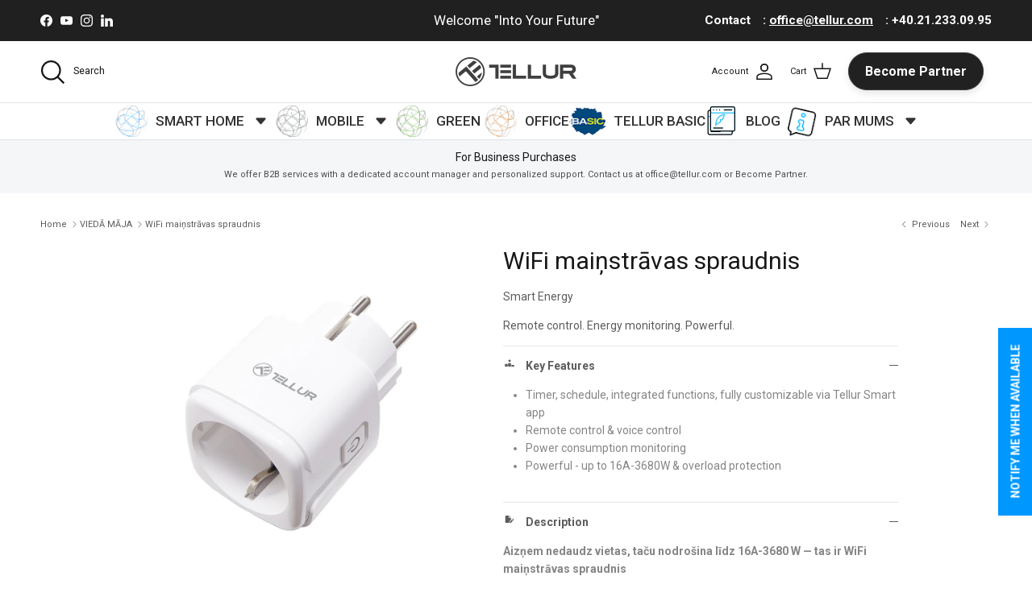

--- FILE ---
content_type: text/html; charset=utf-8
request_url: https://www.tellur.com/lv-lv/collections/gudrs-1/products/wifi-mainstravas-spraudnis
body_size: 43458
content:
<!doctype html>
<html class="no-js" lang="lv" dir="ltr">
<head>

  <!-- Google Tag Manager integration script Consentmo -->
 <!-- Google Tag Manager integration- script from Consentmo GDPR Compliance App -->
<script id="consentmo-gtm-integration-script">
  let isGTMExecuted = false;

  function executeGTM() {
    if(!isGTMExecuted) {
      (function(w,d,s,l,i){w[l]=w[l]||[];w[l].push({'gtm.start':
    new Date().getTime(),event:'gtm.js'});var f=d.getElementsByTagName(s)[0],
    j=d.createElement(s),dl=l!='dataLayer'?'&l='+l:'';j.async=true;j.src=
    'https://www.googletagmanager.com/gtm.js?id='+i+dl;f.parentNode.insertBefore(j,f);
    })(window,document,'script','dataLayer','GTM-KC9PTPT5');
      
      isGTMExecuted = true;
    }
  }

  document.addEventListener('consentmoSignal', function(eventData) {
    let data = eventData.detail.preferences;
    if (data.analytics && data.marketing) {
      executeGTM();
    }
  });
</script>
  
    <meta name="google-site-verification" content="9FxG4-ExdmKJP2eMTkm_M5IT1-96cDdDoIhK6r8_WEc" />
  
    <!-- Google Tag Manager -->
     <!-- <script>(function(w,d,s,l,i){w[l]=w[l]||[];w[l].push({'gtm.start':
    new Date().getTime(),event:'gtm.js'});var f=d.getElementsByTagName(s)[0],
    j=d.createElement(s),dl=l!='dataLayer'?'&l='+l:'';j.async=true;j.src=
    'https://www.googletagmanager.com/gtm.js?id='+i+dl;f.parentNode.insertBefore(j,f);
    })(window,document,'script','dataLayer','GTM-KC9PTPT5');</script>  -->
    <!-- End Google Tag Manager --><meta charset="utf-8">
<meta name="viewport" content="width=device-width,initial-scale=1">
<title>WiFi AC Plug - TELLUR</title><link rel="canonical" href="http://www.tellur.com/lv-lv/products/wifi-mainstravas-spraudnis"><link rel="icon" href="//www.tellur.com/cdn/shop/files/sigla_logo_gri_te.png?crop=center&height=48&v=1677597527&width=48" type="image/png">
  <link rel="apple-touch-icon" href="//www.tellur.com/cdn/shop/files/sigla_logo_gri_te.png?crop=center&height=180&v=1677597527&width=180"><meta name="description" content="Aizņem maz vietas, bet nodrošina līdz 16A-3680W – tas ir WiFi maiņstrāvas spraudnis. Kad tas ir pievienots un instalēts lietotnē Tellur, varat iestatīt taimerus, grafikus un izmantot visas integrētās viedās funkcijas, jo WiFi maiņstrāvas spraudnis ir pilnībā pielāgojams, izmantojot tikai viedtālruni. Turklāt to var attālināti vadīt jebkurā laikā, no jebkuras vietas, izmantojot Tellur Smart lietotni. WiFi maiņstrāvas spraudnis ir saderīgs arī ar Amazon Alexa un Google Assistant, tāpēc jūs varat viegli vadīt ierīci, vienkārši izmantojot savu balsi. Piedāvājot strāvas patēriņa uzraudzību, WiFi maiņstrāvas spraudnis var palīdzēt ietaupīt enerģiju un samazināt elektrības rēķinu. Ar integrētu pārslodzes aizsardzības funkciju WiFi AC spraudnis automātiski izslēdz strāvas padevi, kad pievienotā elektriskā ierīce tiek pārslogota, lai to aizsargātu."><meta property="og:site_name" content="TELLUR">
<meta property="og:url" content="http://www.tellur.com/lv-lv/products/wifi-mainstravas-spraudnis">
<meta property="og:title" content="WiFi AC Plug - TELLUR">
<meta property="og:type" content="product">
<meta property="og:description" content="Aizņem maz vietas, bet nodrošina līdz 16A-3680W – tas ir WiFi maiņstrāvas spraudnis. Kad tas ir pievienots un instalēts lietotnē Tellur, varat iestatīt taimerus, grafikus un izmantot visas integrētās viedās funkcijas, jo WiFi maiņstrāvas spraudnis ir pilnībā pielāgojams, izmantojot tikai viedtālruni. Turklāt to var attālināti vadīt jebkurā laikā, no jebkuras vietas, izmantojot Tellur Smart lietotni. WiFi maiņstrāvas spraudnis ir saderīgs arī ar Amazon Alexa un Google Assistant, tāpēc jūs varat viegli vadīt ierīci, vienkārši izmantojot savu balsi. Piedāvājot strāvas patēriņa uzraudzību, WiFi maiņstrāvas spraudnis var palīdzēt ietaupīt enerģiju un samazināt elektrības rēķinu. Ar integrētu pārslodzes aizsardzības funkciju WiFi AC spraudnis automātiski izslēdz strāvas padevi, kad pievienotā elektriskā ierīce tiek pārslogota, lai to aizsargātu."><meta property="og:image" content="http://www.tellur.com/cdn/shop/products/tll331311-1.jpg?crop=center&height=1200&v=1751283144&width=1200">
  <meta property="og:image:secure_url" content="https://www.tellur.com/cdn/shop/products/tll331311-1.jpg?crop=center&height=1200&v=1751283144&width=1200">
  <meta property="og:image:width" content="1500">
  <meta property="og:image:height" content="1500"><meta property="og:price:amount" content="24,99">
  <meta property="og:price:currency" content="EUR"><meta name="twitter:card" content="summary_large_image">
<meta name="twitter:title" content="WiFi AC Plug - TELLUR">
<meta name="twitter:description" content="Aizņem maz vietas, bet nodrošina līdz 16A-3680W – tas ir WiFi maiņstrāvas spraudnis. Kad tas ir pievienots un instalēts lietotnē Tellur, varat iestatīt taimerus, grafikus un izmantot visas integrētās viedās funkcijas, jo WiFi maiņstrāvas spraudnis ir pilnībā pielāgojams, izmantojot tikai viedtālruni. Turklāt to var attālināti vadīt jebkurā laikā, no jebkuras vietas, izmantojot Tellur Smart lietotni. WiFi maiņstrāvas spraudnis ir saderīgs arī ar Amazon Alexa un Google Assistant, tāpēc jūs varat viegli vadīt ierīci, vienkārši izmantojot savu balsi. Piedāvājot strāvas patēriņa uzraudzību, WiFi maiņstrāvas spraudnis var palīdzēt ietaupīt enerģiju un samazināt elektrības rēķinu. Ar integrētu pārslodzes aizsardzības funkciju WiFi AC spraudnis automātiski izslēdz strāvas padevi, kad pievienotā elektriskā ierīce tiek pārslogota, lai to aizsargātu.">
<style>:root {
  --page-container-width:          1600px;
  --reading-container-width:       720px;
  --divider-opacity:               0.14;
  --gutter-large:                  30px;
  --gutter-desktop:                20px;
  --gutter-mobile:                 16px;
  --section-padding:               50px;
  --larger-section-padding:        80px;
  --larger-section-padding-mobile: 60px;
  --largest-section-padding:       110px;
  --aos-animate-duration:          0.6s;

  --base-font-family:              "system_ui", -apple-system, 'Segoe UI', Roboto, 'Helvetica Neue', 'Noto Sans', 'Liberation Sans', Arial, sans-serif, 'Apple Color Emoji', 'Segoe UI Emoji', 'Segoe UI Symbol', 'Noto Color Emoji';
  --base-font-weight:              400;
  --base-font-style:               normal;
  --heading-font-family:           "system_ui", -apple-system, 'Segoe UI', Roboto, 'Helvetica Neue', 'Noto Sans', 'Liberation Sans', Arial, sans-serif, 'Apple Color Emoji', 'Segoe UI Emoji', 'Segoe UI Symbol', 'Noto Color Emoji';
  --heading-font-weight:           400;
  --heading-font-style:            normal;
  --heading-font-letter-spacing:   normal;
  --logo-font-family:              "system_ui", -apple-system, 'Segoe UI', Roboto, 'Helvetica Neue', 'Noto Sans', 'Liberation Sans', Arial, sans-serif, 'Apple Color Emoji', 'Segoe UI Emoji', 'Segoe UI Symbol', 'Noto Color Emoji';
  --logo-font-weight:              400;
  --logo-font-style:               normal;
  --nav-font-family:               "system_ui", -apple-system, 'Segoe UI', Roboto, 'Helvetica Neue', 'Noto Sans', 'Liberation Sans', Arial, sans-serif, 'Apple Color Emoji', 'Segoe UI Emoji', 'Segoe UI Symbol', 'Noto Color Emoji';
  --nav-font-weight:               400;
  --nav-font-style:                normal;

  --base-text-size:14px;
  --base-line-height:              1.6;
  --input-text-size:16px;
  --smaller-text-size-1:11px;
  --smaller-text-size-2:14px;
  --smaller-text-size-3:11px;
  --smaller-text-size-4:10px;
  --larger-text-size:30px;
  --super-large-text-size:53px;
  --super-large-mobile-text-size:24px;
  --larger-mobile-text-size:24px;
  --logo-text-size:24px;--btn-letter-spacing: normal;
    --btn-text-transform: none;
    --button-text-size: 14px;
    --quickbuy-button-text-size: 14px;
    --small-feature-link-font-size: 1em;
    --input-btn-padding-top: 13px;
    --input-btn-padding-bottom: 13px;--heading-text-transform:none;
  --nav-text-size:                      14px;
  --mobile-menu-font-weight:            600;

  --body-bg-color:                      255 255 255;
  --bg-color:                           255 255 255;
  --body-text-color:                    92 92 92;
  --text-color:                         92 92 92;

  --header-text-col:                    #171717;--header-text-hover-col:             var(--main-nav-link-hover-col);--header-bg-col:                     #ffffff;
  --heading-color:                     23 23 23;
  --body-heading-color:                23 23 23;
  --heading-divider-col:               #dfe3e8;

  --logo-col:                          #171717;
  --main-nav-bg:                       #ffffff;
  --main-nav-link-col:                 #5c5c5c;
  --main-nav-link-hover-col:           #0098ff;
  --main-nav-link-featured-col:        #df5641;

  --link-color:                        0 152 255;
  --body-link-color:                   0 152 255;

  --btn-bg-color:                        35 35 35;
  --btn-bg-hover-color:                  0 0 0;
  --btn-border-color:                    35 35 35;
  --btn-border-hover-color:              0 0 0;
  --btn-text-color:                      255 255 255;
  --btn-text-hover-color:                255 255 255;--btn-alt-bg-color:                    255 255 255;
  --btn-alt-text-color:                  35 35 35;
  --btn-alt-border-color:                35 35 35;
  --btn-alt-border-hover-color:          35 35 35;--btn-ter-bg-color:                    235 235 235;
  --btn-ter-text-color:                  41 41 41;
  --btn-ter-bg-hover-color:              35 35 35;
  --btn-ter-text-hover-color:            255 255 255;--btn-border-radius: 3px;
    --btn-inspired-border-radius: 3px;--color-scheme-default:                             #ffffff;
  --color-scheme-default-color:                       255 255 255;
  --color-scheme-default-text-color:                  92 92 92;
  --color-scheme-default-head-color:                  23 23 23;
  --color-scheme-default-link-color:                  0 152 255;
  --color-scheme-default-btn-text-color:              255 255 255;
  --color-scheme-default-btn-text-hover-color:        255 255 255;
  --color-scheme-default-btn-bg-color:                35 35 35;
  --color-scheme-default-btn-bg-hover-color:          0 0 0;
  --color-scheme-default-btn-border-color:            35 35 35;
  --color-scheme-default-btn-border-hover-color:      0 0 0;
  --color-scheme-default-btn-alt-text-color:          35 35 35;
  --color-scheme-default-btn-alt-bg-color:            255 255 255;
  --color-scheme-default-btn-alt-border-color:        35 35 35;
  --color-scheme-default-btn-alt-border-hover-color:  35 35 35;

  --color-scheme-1:                             #f2f2f2;
  --color-scheme-1-color:                       242 242 242;
  --color-scheme-1-text-color:                  52 52 52;
  --color-scheme-1-head-color:                  52 52 52;
  --color-scheme-1-link-color:                  52 52 52;
  --color-scheme-1-btn-text-color:              255 255 255;
  --color-scheme-1-btn-text-hover-color:        255 255 255;
  --color-scheme-1-btn-bg-color:                35 35 35;
  --color-scheme-1-btn-bg-hover-color:          0 0 0;
  --color-scheme-1-btn-border-color:            35 35 35;
  --color-scheme-1-btn-border-hover-color:      0 0 0;
  --color-scheme-1-btn-alt-text-color:          35 35 35;
  --color-scheme-1-btn-alt-bg-color:            255 255 255;
  --color-scheme-1-btn-alt-border-color:        35 35 35;
  --color-scheme-1-btn-alt-border-hover-color:  35 35 35;

  --color-scheme-2:                             #000000;
  --color-scheme-2-color:                       0 0 0;
  --color-scheme-2-text-color:                  255 255 255;
  --color-scheme-2-head-color:                  255 255 255;
  --color-scheme-2-link-color:                  255 251 0;
  --color-scheme-2-btn-text-color:              255 255 255;
  --color-scheme-2-btn-text-hover-color:        255 255 255;
  --color-scheme-2-btn-bg-color:                35 35 35;
  --color-scheme-2-btn-bg-hover-color:          0 0 0;
  --color-scheme-2-btn-border-color:            35 35 35;
  --color-scheme-2-btn-border-hover-color:      0 0 0;
  --color-scheme-2-btn-alt-text-color:          35 35 35;
  --color-scheme-2-btn-alt-bg-color:            255 255 255;
  --color-scheme-2-btn-alt-border-color:        35 35 35;
  --color-scheme-2-btn-alt-border-hover-color:  35 35 35;

  /* Shop Pay payment terms */
  --payment-terms-background-color:    #ffffff;--quickbuy-bg: 242 242 242;--body-input-background-color:       rgb(var(--body-bg-color));
  --input-background-color:            rgb(var(--body-bg-color));
  --body-input-text-color:             var(--body-text-color);
  --input-text-color:                  var(--body-text-color);
  --body-input-border-color:           rgb(214, 214, 214);
  --input-border-color:                rgb(214, 214, 214);
  --input-border-color-hover:          rgb(165, 165, 165);
  --input-border-color-active:         rgb(92, 92, 92);

  --swatch-cross-svg:                  url("data:image/svg+xml,%3Csvg xmlns='http://www.w3.org/2000/svg' width='240' height='240' viewBox='0 0 24 24' fill='none' stroke='rgb(214, 214, 214)' stroke-width='0.09' preserveAspectRatio='none' %3E%3Cline x1='24' y1='0' x2='0' y2='24'%3E%3C/line%3E%3C/svg%3E");
  --swatch-cross-hover:                url("data:image/svg+xml,%3Csvg xmlns='http://www.w3.org/2000/svg' width='240' height='240' viewBox='0 0 24 24' fill='none' stroke='rgb(165, 165, 165)' stroke-width='0.09' preserveAspectRatio='none' %3E%3Cline x1='24' y1='0' x2='0' y2='24'%3E%3C/line%3E%3C/svg%3E");
  --swatch-cross-active:               url("data:image/svg+xml,%3Csvg xmlns='http://www.w3.org/2000/svg' width='240' height='240' viewBox='0 0 24 24' fill='none' stroke='rgb(92, 92, 92)' stroke-width='0.09' preserveAspectRatio='none' %3E%3Cline x1='24' y1='0' x2='0' y2='24'%3E%3C/line%3E%3C/svg%3E");

  --footer-divider-col:                #e4e4e4;
  --footer-text-col:                   255 255 255;
  --footer-heading-col:                255 240 0;
  --footer-bg-col:                     0 0 0;--product-label-overlay-justify: flex-start;--product-label-overlay-align: flex-start;--product-label-overlay-reduction-text:   #df5641;
  --product-label-overlay-reduction-bg:     #ffffff;
  --product-label-overlay-reduction-text-weight: 600;
  --product-label-overlay-stock-text:       #ffffff;
  --product-label-overlay-stock-bg:         #4c4c4b;
  --product-label-overlay-new-text:         #ed4000;
  --product-label-overlay-new-bg:           #ffffff;
  --product-label-overlay-meta-text:        #ffffff;
  --product-label-overlay-meta-bg:          #09728c;
  --product-label-sale-text:                #d65643;
  --product-label-sold-text:                #13b3ed;
  --product-label-preorder-text:            #3ea36a;

  --product-block-crop-align:               center;

  
  --product-block-price-align:              flex-start;
  --product-block-price-item-margin-start:  initial;
  --product-block-price-item-margin-end:    .5rem;
  

  

  --collection-block-image-position:   center center;

  --swatch-picker-image-size:          66px;
  --swatch-crop-align:                 center center;

  --image-overlay-text-color:          255 255 255;--image-overlay-bg:                  rgba(35, 35, 35, 0.12);
  --image-overlay-shadow-start:        rgb(0 0 0 / 0.16);
  --image-overlay-box-opacity:         0.88;--product-inventory-ok-box-color:            #f2faf0;
  --product-inventory-ok-text-color:           #0076ff;
  --product-inventory-ok-icon-box-fill-color:  #fff;
  --product-inventory-low-box-color:           #fcf1cd;
  --product-inventory-low-text-color:          #dd9a1a;
  --product-inventory-low-icon-box-fill-color: #fff;
  --product-inventory-low-text-color-channels: 0, 118, 255;
  --product-inventory-ok-text-color-channels:  221, 154, 26;

  --rating-star-color: 246 165 41;--overlay-align-left: start;
    --overlay-align-right: end;}html[dir=rtl] {
  --overlay-right-text-m-left: 0;
  --overlay-right-text-m-right: auto;
  --overlay-left-shadow-left-left: 15%;
  --overlay-left-shadow-left-right: -50%;
  --overlay-left-shadow-right-left: -85%;
  --overlay-left-shadow-right-right: 0;
}::selection {
    background: rgb(var(--body-heading-color));
    color: rgb(var(--body-bg-color));
  }
  ::-moz-selection {
    background: rgb(var(--body-heading-color));
    color: rgb(var(--body-bg-color));
  }.use-color-scheme--default {
  --product-label-sale-text:           #d65643;
  --product-label-sold-text:           #13b3ed;
  --product-label-preorder-text:       #3ea36a;
  --input-background-color:            rgb(var(--body-bg-color));
  --input-text-color:                  var(--body-input-text-color);
  --input-border-color:                rgb(214, 214, 214);
  --input-border-color-hover:          rgb(165, 165, 165);
  --input-border-color-active:         rgb(92, 92, 92);
}</style>

  <link href="//www.tellur.com/cdn/shop/t/46/assets/main.css?v=159127173740412131411751364025" rel="stylesheet" type="text/css" media="all" />
<script>
    document.documentElement.className = document.documentElement.className.replace('no-js', 'js');

    window.theme = {
      info: {
        name: 'Symmetry',
        version: '8.0.0'
      },
      device: {
        hasTouch: window.matchMedia('(any-pointer: coarse)').matches,
        hasHover: window.matchMedia('(hover: hover)').matches
      },
      mediaQueries: {
        md: '(min-width: 768px)',
        productMediaCarouselBreak: '(min-width: 1041px)'
      },
      routes: {
        base: 'http://www.tellur.com',
        cart: '/lv-lv/cart',
        cartAdd: '/lv-lv/cart/add.js',
        cartUpdate: '/lv-lv/cart/update.js',
        predictiveSearch: '/lv-lv/search/suggest'
      },
      strings: {
        cartTermsConfirmation: "You must agree to the terms and conditions before continuing.",
        cartItemsQuantityError: "You can only add [QUANTITY] of this item to your cart.",
        generalSearchViewAll: "View all search results",
        noStock: "Sold out due to its own success.",
        noVariant: "Unavailable",
        productsProductChooseA: "Choose a",
        generalSearchPages: "Pages",
        generalSearchNoResultsWithoutTerms: "Sorry, we couldnʼt find any results",
        shippingCalculator: {
          singleRate: "There is one shipping rate for this destination:",
          multipleRates: "There are multiple shipping rates for this destination:",
          noRates: "We do not ship to this destination."
        },
        regularPrice: "Regular price",
        salePrice: "Sale price"
      },
      settings: {
        moneyWithCurrencyFormat: "\u003cspan class=transcy-money\u003e€{{amount_with_comma_separator}} EUR\u003c\/span\u003e",
        cartType: "drawer",
        afterAddToCart: "drawer",
        quickbuyStyle: "off",
        externalLinksNewTab: false,
        internalLinksSmoothScroll: true
      }
    }

    theme.inlineNavigationCheck = function() {
      var pageHeader = document.querySelector('.pageheader'),
          inlineNavContainer = pageHeader.querySelector('.logo-area__left__inner'),
          inlineNav = inlineNavContainer.querySelector('.navigation--left');
      if (inlineNav && getComputedStyle(inlineNav).display != 'none') {
        var inlineMenuCentered = document.querySelector('.pageheader--layout-inline-menu-center'),
            logoContainer = document.querySelector('.logo-area__middle__inner');
        if(inlineMenuCentered) {
          var rightWidth = document.querySelector('.logo-area__right__inner').clientWidth,
              middleWidth = logoContainer.clientWidth,
              logoArea = document.querySelector('.logo-area'),
              computedLogoAreaStyle = getComputedStyle(logoArea),
              logoAreaInnerWidth = logoArea.clientWidth - Math.ceil(parseFloat(computedLogoAreaStyle.paddingLeft)) - Math.ceil(parseFloat(computedLogoAreaStyle.paddingRight)),
              availableNavWidth = logoAreaInnerWidth - Math.max(rightWidth, middleWidth) * 2 - 40;
          inlineNavContainer.style.maxWidth = availableNavWidth + 'px';
        }

        var firstInlineNavLink = inlineNav.querySelector('.navigation__item:first-child'),
            lastInlineNavLink = inlineNav.querySelector('.navigation__item:last-child');
        if (lastInlineNavLink) {
          var inlineNavWidth = null;
          if(document.querySelector('html[dir=rtl]')) {
            inlineNavWidth = firstInlineNavLink.offsetLeft - lastInlineNavLink.offsetLeft + firstInlineNavLink.offsetWidth;
          } else {
            inlineNavWidth = lastInlineNavLink.offsetLeft - firstInlineNavLink.offsetLeft + lastInlineNavLink.offsetWidth;
          }
          if (inlineNavContainer.offsetWidth >= inlineNavWidth) {
            pageHeader.classList.add('pageheader--layout-inline-permitted');
            var tallLogo = logoContainer.clientHeight > lastInlineNavLink.clientHeight + 20;
            if (tallLogo) {
              inlineNav.classList.add('navigation--tight-underline');
            } else {
              inlineNav.classList.remove('navigation--tight-underline');
            }
          } else {
            pageHeader.classList.remove('pageheader--layout-inline-permitted');
          }
        }
      }
    };

    theme.setInitialHeaderHeightProperty = () => {
      const section = document.querySelector('.section-header');
      if (section) {
        document.documentElement.style.setProperty('--theme-header-height', Math.ceil(section.clientHeight) + 'px');
      }
    };
  </script>

  <script src="//www.tellur.com/cdn/shop/t/46/assets/main.js?v=150891663519462644191751358031" defer></script>
    <script src="//www.tellur.com/cdn/shop/t/46/assets/animate-on-scroll.js?v=15249566486942820451751358031" defer></script>
    <link href="//www.tellur.com/cdn/shop/t/46/assets/animate-on-scroll.css?v=135962721104954213331751358031" rel="stylesheet" type="text/css" media="all" />
  

  <script>window.performance && window.performance.mark && window.performance.mark('shopify.content_for_header.start');</script><meta name="google-site-verification" content="X4G-1XSMpSjm9fmSD6ViEPT3nW1OaO5EmB60VTKv7xU">
<meta id="shopify-digital-wallet" name="shopify-digital-wallet" content="/71722696989/digital_wallets/dialog">
<meta name="shopify-checkout-api-token" content="c6faf479a934712f0d24966f92806da4">
<link rel="alternate" hreflang="x-default" href="http://www.tellur.com/products/wifi-ac-plug">
<link rel="alternate" hreflang="en" href="http://www.tellur.com/products/wifi-ac-plug">
<link rel="alternate" hreflang="ro" href="http://www.tellur.com/ro/products/priza-wifi-ac">
<link rel="alternate" hreflang="de-DE" href="http://www.tellur.com/de-de/products/wlan-wechselstromstecker">
<link rel="alternate" hreflang="en-DE" href="http://www.tellur.com/en-de/products/wifi-ac-plug">
<link rel="alternate" hreflang="fr-FR" href="http://www.tellur.com/fr-fr/products/wifi-ac-plug">
<link rel="alternate" hreflang="en-FR" href="http://www.tellur.com/en-fr/products/wifi-ac-plug">
<link rel="alternate" hreflang="it-IT" href="http://www.tellur.com/it-it/products/wifi-ac-plug">
<link rel="alternate" hreflang="en-IT" href="http://www.tellur.com/en-it/products/wifi-ac-plug">
<link rel="alternate" hreflang="es-ES" href="http://www.tellur.com/es-es/products/wifi-ac-plug">
<link rel="alternate" hreflang="en-ES" href="http://www.tellur.com/en-es/products/wifi-ac-plug">
<link rel="alternate" hreflang="pt-PT" href="http://www.tellur.com/pt-pt/products/plugue-ac-wi-fi">
<link rel="alternate" hreflang="en-PT" href="http://www.tellur.com/en-pt/products/wifi-ac-plug">
<link rel="alternate" hreflang="lv-LV" href="http://www.tellur.com/lv-lv/products/wifi-mainstravas-spraudnis">
<link rel="alternate" hreflang="en-LV" href="http://www.tellur.com/en-lv/products/wifi-ac-plug">
<link rel="alternate" hreflang="bg-BG" href="http://www.tellur.com/bg-bg/products/wifi-ac-plug">
<link rel="alternate" hreflang="en-BG" href="http://www.tellur.com/en-bg/products/wifi-ac-plug">
<link rel="alternate" hreflang="cs-CZ" href="http://www.tellur.com/cs-cz/products/wifi-ac-plug">
<link rel="alternate" hreflang="en-CZ" href="http://www.tellur.com/en-cz/products/wifi-ac-plug">
<link rel="alternate" hreflang="mk-MK" href="http://www.tellur.com/mk-mk/products/wifi-ac-plug">
<link rel="alternate" hreflang="en-MK" href="http://www.tellur.com/en-mk/products/wifi-ac-plug">
<link rel="alternate" hreflang="el-GR" href="http://www.tellur.com/el-gr/products/wifi-ac-plug">
<link rel="alternate" hreflang="en-GR" href="http://www.tellur.com/en-gr/products/wifi-ac-plug">
<link rel="alternate" hreflang="sl-SI" href="http://www.tellur.com/sl-sl/products/wifi-ac-plug">
<link rel="alternate" hreflang="en-SI" href="http://www.tellur.com/en-sl/products/wifi-ac-plug">
<link rel="alternate" hreflang="sq-AL" href="http://www.tellur.com/sq-al/products/wifi-ac-plug">
<link rel="alternate" hreflang="en-AL" href="http://www.tellur.com/en-al/products/wifi-ac-plug">
<link rel="alternate" hreflang="pl-PL" href="http://www.tellur.com/pl-pl/products/wifi-ac-plug">
<link rel="alternate" hreflang="en-PL" href="http://www.tellur.com/en-pl/products/wifi-ac-plug">
<link rel="alternate" type="application/json+oembed" href="http://www.tellur.com/lv-lv/products/wifi-mainstravas-spraudnis.oembed">
<script async="async" src="/checkouts/internal/preloads.js?locale=lv-LV"></script>
<link rel="preconnect" href="https://shop.app" crossorigin="anonymous">
<script async="async" src="https://shop.app/checkouts/internal/preloads.js?locale=lv-LV&shop_id=71722696989" crossorigin="anonymous"></script>
<script id="apple-pay-shop-capabilities" type="application/json">{"shopId":71722696989,"countryCode":"RO","currencyCode":"EUR","merchantCapabilities":["supports3DS"],"merchantId":"gid:\/\/shopify\/Shop\/71722696989","merchantName":"TELLUR","requiredBillingContactFields":["postalAddress","email","phone"],"requiredShippingContactFields":["postalAddress","email","phone"],"shippingType":"shipping","supportedNetworks":["visa","maestro","masterCard"],"total":{"type":"pending","label":"TELLUR","amount":"1.00"},"shopifyPaymentsEnabled":true,"supportsSubscriptions":true}</script>
<script id="shopify-features" type="application/json">{"accessToken":"c6faf479a934712f0d24966f92806da4","betas":["rich-media-storefront-analytics"],"domain":"www.tellur.com","predictiveSearch":true,"shopId":71722696989,"locale":"en"}</script>
<script>var Shopify = Shopify || {};
Shopify.shop = "www-telllur-com.myshopify.com";
Shopify.locale = "lv";
Shopify.currency = {"active":"EUR","rate":"1.0"};
Shopify.country = "LV";
Shopify.theme = {"name":"Symmetry 8.0","id":184181850442,"schema_name":"Symmetry","schema_version":"8.0.0","theme_store_id":568,"role":"main"};
Shopify.theme.handle = "null";
Shopify.theme.style = {"id":null,"handle":null};
Shopify.cdnHost = "www.tellur.com/cdn";
Shopify.routes = Shopify.routes || {};
Shopify.routes.root = "/lv-lv/";</script>
<script type="module">!function(o){(o.Shopify=o.Shopify||{}).modules=!0}(window);</script>
<script>!function(o){function n(){var o=[];function n(){o.push(Array.prototype.slice.apply(arguments))}return n.q=o,n}var t=o.Shopify=o.Shopify||{};t.loadFeatures=n(),t.autoloadFeatures=n()}(window);</script>
<script>
  window.ShopifyPay = window.ShopifyPay || {};
  window.ShopifyPay.apiHost = "shop.app\/pay";
  window.ShopifyPay.redirectState = null;
</script>
<script id="shop-js-analytics" type="application/json">{"pageType":"product"}</script>
<script defer="defer" async type="module" src="//www.tellur.com/cdn/shopifycloud/shop-js/modules/v2/client.init-shop-cart-sync_IZsNAliE.en.esm.js"></script>
<script defer="defer" async type="module" src="//www.tellur.com/cdn/shopifycloud/shop-js/modules/v2/chunk.common_0OUaOowp.esm.js"></script>
<script type="module">
  await import("//www.tellur.com/cdn/shopifycloud/shop-js/modules/v2/client.init-shop-cart-sync_IZsNAliE.en.esm.js");
await import("//www.tellur.com/cdn/shopifycloud/shop-js/modules/v2/chunk.common_0OUaOowp.esm.js");

  window.Shopify.SignInWithShop?.initShopCartSync?.({"fedCMEnabled":true,"windoidEnabled":true});

</script>
<script>
  window.Shopify = window.Shopify || {};
  if (!window.Shopify.featureAssets) window.Shopify.featureAssets = {};
  window.Shopify.featureAssets['shop-js'] = {"shop-cart-sync":["modules/v2/client.shop-cart-sync_DLOhI_0X.en.esm.js","modules/v2/chunk.common_0OUaOowp.esm.js"],"init-fed-cm":["modules/v2/client.init-fed-cm_C6YtU0w6.en.esm.js","modules/v2/chunk.common_0OUaOowp.esm.js"],"shop-button":["modules/v2/client.shop-button_BCMx7GTG.en.esm.js","modules/v2/chunk.common_0OUaOowp.esm.js"],"shop-cash-offers":["modules/v2/client.shop-cash-offers_BT26qb5j.en.esm.js","modules/v2/chunk.common_0OUaOowp.esm.js","modules/v2/chunk.modal_CGo_dVj3.esm.js"],"init-windoid":["modules/v2/client.init-windoid_B9PkRMql.en.esm.js","modules/v2/chunk.common_0OUaOowp.esm.js"],"init-shop-email-lookup-coordinator":["modules/v2/client.init-shop-email-lookup-coordinator_DZkqjsbU.en.esm.js","modules/v2/chunk.common_0OUaOowp.esm.js"],"shop-toast-manager":["modules/v2/client.shop-toast-manager_Di2EnuM7.en.esm.js","modules/v2/chunk.common_0OUaOowp.esm.js"],"shop-login-button":["modules/v2/client.shop-login-button_BtqW_SIO.en.esm.js","modules/v2/chunk.common_0OUaOowp.esm.js","modules/v2/chunk.modal_CGo_dVj3.esm.js"],"avatar":["modules/v2/client.avatar_BTnouDA3.en.esm.js"],"pay-button":["modules/v2/client.pay-button_CWa-C9R1.en.esm.js","modules/v2/chunk.common_0OUaOowp.esm.js"],"init-shop-cart-sync":["modules/v2/client.init-shop-cart-sync_IZsNAliE.en.esm.js","modules/v2/chunk.common_0OUaOowp.esm.js"],"init-customer-accounts":["modules/v2/client.init-customer-accounts_DenGwJTU.en.esm.js","modules/v2/client.shop-login-button_BtqW_SIO.en.esm.js","modules/v2/chunk.common_0OUaOowp.esm.js","modules/v2/chunk.modal_CGo_dVj3.esm.js"],"init-shop-for-new-customer-accounts":["modules/v2/client.init-shop-for-new-customer-accounts_JdHXxpS9.en.esm.js","modules/v2/client.shop-login-button_BtqW_SIO.en.esm.js","modules/v2/chunk.common_0OUaOowp.esm.js","modules/v2/chunk.modal_CGo_dVj3.esm.js"],"init-customer-accounts-sign-up":["modules/v2/client.init-customer-accounts-sign-up_D6__K_p8.en.esm.js","modules/v2/client.shop-login-button_BtqW_SIO.en.esm.js","modules/v2/chunk.common_0OUaOowp.esm.js","modules/v2/chunk.modal_CGo_dVj3.esm.js"],"checkout-modal":["modules/v2/client.checkout-modal_C_ZQDY6s.en.esm.js","modules/v2/chunk.common_0OUaOowp.esm.js","modules/v2/chunk.modal_CGo_dVj3.esm.js"],"shop-follow-button":["modules/v2/client.shop-follow-button_XetIsj8l.en.esm.js","modules/v2/chunk.common_0OUaOowp.esm.js","modules/v2/chunk.modal_CGo_dVj3.esm.js"],"lead-capture":["modules/v2/client.lead-capture_DvA72MRN.en.esm.js","modules/v2/chunk.common_0OUaOowp.esm.js","modules/v2/chunk.modal_CGo_dVj3.esm.js"],"shop-login":["modules/v2/client.shop-login_ClXNxyh6.en.esm.js","modules/v2/chunk.common_0OUaOowp.esm.js","modules/v2/chunk.modal_CGo_dVj3.esm.js"],"payment-terms":["modules/v2/client.payment-terms_CNlwjfZz.en.esm.js","modules/v2/chunk.common_0OUaOowp.esm.js","modules/v2/chunk.modal_CGo_dVj3.esm.js"]};
</script>
<script id="__st">var __st={"a":71722696989,"offset":7200,"reqid":"0986e095-a3e3-42bb-b53c-1ebcf24eeb8d-1768492616","pageurl":"www.tellur.com\/lv-lv\/collections\/gudrs-1\/products\/wifi-mainstravas-spraudnis","u":"458df5c1d1de","p":"product","rtyp":"product","rid":8162816196893};</script>
<script>window.ShopifyPaypalV4VisibilityTracking = true;</script>
<script id="captcha-bootstrap">!function(){'use strict';const t='contact',e='account',n='new_comment',o=[[t,t],['blogs',n],['comments',n],[t,'customer']],c=[[e,'customer_login'],[e,'guest_login'],[e,'recover_customer_password'],[e,'create_customer']],r=t=>t.map((([t,e])=>`form[action*='/${t}']:not([data-nocaptcha='true']) input[name='form_type'][value='${e}']`)).join(','),a=t=>()=>t?[...document.querySelectorAll(t)].map((t=>t.form)):[];function s(){const t=[...o],e=r(t);return a(e)}const i='password',u='form_key',d=['recaptcha-v3-token','g-recaptcha-response','h-captcha-response',i],f=()=>{try{return window.sessionStorage}catch{return}},m='__shopify_v',_=t=>t.elements[u];function p(t,e,n=!1){try{const o=window.sessionStorage,c=JSON.parse(o.getItem(e)),{data:r}=function(t){const{data:e,action:n}=t;return t[m]||n?{data:e,action:n}:{data:t,action:n}}(c);for(const[e,n]of Object.entries(r))t.elements[e]&&(t.elements[e].value=n);n&&o.removeItem(e)}catch(o){console.error('form repopulation failed',{error:o})}}const l='form_type',E='cptcha';function T(t){t.dataset[E]=!0}const w=window,h=w.document,L='Shopify',v='ce_forms',y='captcha';let A=!1;((t,e)=>{const n=(g='f06e6c50-85a8-45c8-87d0-21a2b65856fe',I='https://cdn.shopify.com/shopifycloud/storefront-forms-hcaptcha/ce_storefront_forms_captcha_hcaptcha.v1.5.2.iife.js',D={infoText:'Protected by hCaptcha',privacyText:'Privacy',termsText:'Terms'},(t,e,n)=>{const o=w[L][v],c=o.bindForm;if(c)return c(t,g,e,D).then(n);var r;o.q.push([[t,g,e,D],n]),r=I,A||(h.body.append(Object.assign(h.createElement('script'),{id:'captcha-provider',async:!0,src:r})),A=!0)});var g,I,D;w[L]=w[L]||{},w[L][v]=w[L][v]||{},w[L][v].q=[],w[L][y]=w[L][y]||{},w[L][y].protect=function(t,e){n(t,void 0,e),T(t)},Object.freeze(w[L][y]),function(t,e,n,w,h,L){const[v,y,A,g]=function(t,e,n){const i=e?o:[],u=t?c:[],d=[...i,...u],f=r(d),m=r(i),_=r(d.filter((([t,e])=>n.includes(e))));return[a(f),a(m),a(_),s()]}(w,h,L),I=t=>{const e=t.target;return e instanceof HTMLFormElement?e:e&&e.form},D=t=>v().includes(t);t.addEventListener('submit',(t=>{const e=I(t);if(!e)return;const n=D(e)&&!e.dataset.hcaptchaBound&&!e.dataset.recaptchaBound,o=_(e),c=g().includes(e)&&(!o||!o.value);(n||c)&&t.preventDefault(),c&&!n&&(function(t){try{if(!f())return;!function(t){const e=f();if(!e)return;const n=_(t);if(!n)return;const o=n.value;o&&e.removeItem(o)}(t);const e=Array.from(Array(32),(()=>Math.random().toString(36)[2])).join('');!function(t,e){_(t)||t.append(Object.assign(document.createElement('input'),{type:'hidden',name:u})),t.elements[u].value=e}(t,e),function(t,e){const n=f();if(!n)return;const o=[...t.querySelectorAll(`input[type='${i}']`)].map((({name:t})=>t)),c=[...d,...o],r={};for(const[a,s]of new FormData(t).entries())c.includes(a)||(r[a]=s);n.setItem(e,JSON.stringify({[m]:1,action:t.action,data:r}))}(t,e)}catch(e){console.error('failed to persist form',e)}}(e),e.submit())}));const S=(t,e)=>{t&&!t.dataset[E]&&(n(t,e.some((e=>e===t))),T(t))};for(const o of['focusin','change'])t.addEventListener(o,(t=>{const e=I(t);D(e)&&S(e,y())}));const B=e.get('form_key'),M=e.get(l),P=B&&M;t.addEventListener('DOMContentLoaded',(()=>{const t=y();if(P)for(const e of t)e.elements[l].value===M&&p(e,B);[...new Set([...A(),...v().filter((t=>'true'===t.dataset.shopifyCaptcha))])].forEach((e=>S(e,t)))}))}(h,new URLSearchParams(w.location.search),n,t,e,['guest_login'])})(!0,!0)}();</script>
<script integrity="sha256-4kQ18oKyAcykRKYeNunJcIwy7WH5gtpwJnB7kiuLZ1E=" data-source-attribution="shopify.loadfeatures" defer="defer" src="//www.tellur.com/cdn/shopifycloud/storefront/assets/storefront/load_feature-a0a9edcb.js" crossorigin="anonymous"></script>
<script crossorigin="anonymous" defer="defer" src="//www.tellur.com/cdn/shopifycloud/storefront/assets/shopify_pay/storefront-65b4c6d7.js?v=20250812"></script>
<script data-source-attribution="shopify.dynamic_checkout.dynamic.init">var Shopify=Shopify||{};Shopify.PaymentButton=Shopify.PaymentButton||{isStorefrontPortableWallets:!0,init:function(){window.Shopify.PaymentButton.init=function(){};var t=document.createElement("script");t.src="https://www.tellur.com/cdn/shopifycloud/portable-wallets/latest/portable-wallets.en.js",t.type="module",document.head.appendChild(t)}};
</script>
<script data-source-attribution="shopify.dynamic_checkout.buyer_consent">
  function portableWalletsHideBuyerConsent(e){var t=document.getElementById("shopify-buyer-consent"),n=document.getElementById("shopify-subscription-policy-button");t&&n&&(t.classList.add("hidden"),t.setAttribute("aria-hidden","true"),n.removeEventListener("click",e))}function portableWalletsShowBuyerConsent(e){var t=document.getElementById("shopify-buyer-consent"),n=document.getElementById("shopify-subscription-policy-button");t&&n&&(t.classList.remove("hidden"),t.removeAttribute("aria-hidden"),n.addEventListener("click",e))}window.Shopify?.PaymentButton&&(window.Shopify.PaymentButton.hideBuyerConsent=portableWalletsHideBuyerConsent,window.Shopify.PaymentButton.showBuyerConsent=portableWalletsShowBuyerConsent);
</script>
<script data-source-attribution="shopify.dynamic_checkout.cart.bootstrap">document.addEventListener("DOMContentLoaded",(function(){function t(){return document.querySelector("shopify-accelerated-checkout-cart, shopify-accelerated-checkout")}if(t())Shopify.PaymentButton.init();else{new MutationObserver((function(e,n){t()&&(Shopify.PaymentButton.init(),n.disconnect())})).observe(document.body,{childList:!0,subtree:!0})}}));
</script>
<link id="shopify-accelerated-checkout-styles" rel="stylesheet" media="screen" href="https://www.tellur.com/cdn/shopifycloud/portable-wallets/latest/accelerated-checkout-backwards-compat.css" crossorigin="anonymous">
<style id="shopify-accelerated-checkout-cart">
        #shopify-buyer-consent {
  margin-top: 1em;
  display: inline-block;
  width: 100%;
}

#shopify-buyer-consent.hidden {
  display: none;
}

#shopify-subscription-policy-button {
  background: none;
  border: none;
  padding: 0;
  text-decoration: underline;
  font-size: inherit;
  cursor: pointer;
}

#shopify-subscription-policy-button::before {
  box-shadow: none;
}

      </style>
<script id="sections-script" data-sections="footer" defer="defer" src="//www.tellur.com/cdn/shop/t/46/compiled_assets/scripts.js?11505"></script>
<script>window.performance && window.performance.mark && window.performance.mark('shopify.content_for_header.end');</script>
<!-- CC Custom Head Start --><meta name="google-site-verification" content="X4G-1XSMpSjm9fmSD6ViEPT3nW1OaO5EmB60VTKv7xU"><!-- CC Custom Head End --><!-- BEGIN app block: shopify://apps/consentmo-gdpr/blocks/gdpr_cookie_consent/4fbe573f-a377-4fea-9801-3ee0858cae41 -->


<!-- END app block --><!-- BEGIN app block: shopify://apps/ang-extra-menu/blocks/embed-app/ec904fae-fd98-4243-8db5-01051f1af95f -->


  <link
    rel="stylesheet"
    href="https://emenu.flastpick.com/data/www-telllur-com/custom.css?v=1702479321"
  >


  <link
    rel="stylesheet"
    href="https://emenu.flastpick.com/data/www-telllur-com/hide_old_menu.css?v=1753786243"
  >



  <link href="https://cdn.shopify.com/extensions/019b972c-ebfb-7d4f-847d-96da1d775f1a/hyper-menu-373/assets/masonry.js" as="script" rel="preload">
  <script src="https://cdn.shopify.com/extensions/019b972c-ebfb-7d4f-847d-96da1d775f1a/hyper-menu-373/assets/masonry.js" defer="defer"></script>



  <link rel="stylesheet" href="https://cdn.shopify.com/extensions/019b972c-ebfb-7d4f-847d-96da1d775f1a/hyper-menu-373/assets/carousel.css">
  <link href="https://cdn.shopify.com/extensions/019b972c-ebfb-7d4f-847d-96da1d775f1a/hyper-menu-373/assets/carousel.js" as="script" rel="preload">
  <script src="https://cdn.shopify.com/extensions/019b972c-ebfb-7d4f-847d-96da1d775f1a/hyper-menu-373/assets/carousel.js" defer="defer"></script>




  <link rel="preconnect" href="https://fonts.googleapis.com">
  <link rel="preconnect" href="https://fonts.gstatic.com" crossorigin>
  <link href="https://fonts.googleapis.com/css2?family=Roboto:ital,wght@0,100;0,300;0,400;0,500;0,700;0,900;1,100;1,300;1,400;1,500;1,700;1,900&display=swap" rel="stylesheet">

<script id="nx8HmVar" type="text/javascript">
  const H2M_MARKET_ID = "68653842762";
  const H2M_APP_IS_URL = "https://cdn.shopify.com/extensions/019b972c-ebfb-7d4f-847d-96da1d775f1a/hyper-menu-373/assets/h2m-app.js";
  const H2M_BREADCRUMB_URL = "https://cdn.shopify.com/extensions/019b972c-ebfb-7d4f-847d-96da1d775f1a/hyper-menu-373/assets/h2m-breadcrumbs.js";
  const NX8_HM_CURRENCY_FORMAT = "<span class=transcy-money>€{{amount_with_comma_separator}}</span>";
  const NX8_HM_LINKS = [{
      id: "main-menu",
      title: "Main menu",
      items: ["/lv-lv","/lv-lv/pages/coming-soon","/lv-lv/collections/gudrs-1","/lv-lv/collections/mobilais","/lv-lv/collections/zals-1","/lv-lv/collections/birojs-1","/lv-lv/collections/tellur-pamata","/lv-lv/pages/about-us",],
  },{
      id: "footer",
      title: "Footer menu",
      items: ["/lv-lv/pages/contact","mailto:office@tellur.com","tel:+407237777",],
  },{
      id: "footer-menu",
      title: "Footer Menu",
      items: ["/lv-lv/policies/terms-of-service","/lv-lv/policies/privacy-policy","/lv-lv/pages/service-and-warranty","/lv-lv/policies/refund-policy","/lv-lv/policies/shipping-policy","/lv-lv/policies/legal-notice","/lv-lv/pages/privacy-policy-for-tellur-smart-app","https://anpc.ro","https://manuals.tellur.com/CATALOG.pdf",],
  },{
      id: "516162289949-child-3809ab88832a177f0aed960950fb6935-legacy-smart",
      title: "SMART",
      items: ["/lv-lv/collections/noverosana-1","/lv-lv/collections/drosiba-1","/lv-lv/collections/elektriba-1","/lv-lv/collections/gaismas-1","/lv-lv/collections/klimata-komforts-1","/lv-lv/pages/how-to","/lv-lv/pages/tellur-smart-app",],
  },{
      id: "546400600394-child-040b1406230ebf9adc86e43d4ca8fee1-legacy-about-us",
      title: "ABOUT US",
      items: ["/lv-lv/pages/partners","/lv-lv/pages/become-partner","/lv-lv/pages/sponsorship","https://tellurclub.com","/lv-lv/pages/contact","https://www.abnsystems.ro/investors/","/lv-lv/tools/sitemap",],
  },{
      id: "mobile-menu",
      title: "Mobile Menu",
      items: ["/lv-lv","/lv-lv/pages/coming-soon","/lv-lv/collections/gudrs-1","/lv-lv/collections/tellur-lv","/lv-lv/collections/zals-1","/lv-lv/collections/birojs-1","/lv-lv/collections/tellur-pamata","/lv-lv/pages/about-us",],
  },{
      id: "549139874122-child-ce0a08e5f205972cde139eb27f68ade5-legacy-smart",
      title: "SMART",
      items: ["/lv-lv/collections/noverosana-1","/lv-lv/collections/drosiba-1","/lv-lv/collections/elektriba-1","/lv-lv/collections/gaismas-1","/lv-lv/collections/klimata-komforts-1","/lv-lv/pages/how-to","/lv-lv/pages/tellur-smart-app",],
  },{
      id: "549140103498-child-656efb0b5ea2e221b85c32ce92650533-legacy-mobile",
      title: "MOBILE",
      items: ["/lv-lv/collections/audio-1-lv","/lv-lv/collections/kabeli-1","/lv-lv/collections/jauda-1","/lv-lv/collections/auto",],
  },{
      id: "549140136266-child-cf0ee6d02f61dfe8098d421a53a33548-legacy-audio",
      title: "AUDIO",
      items: ["/lv-lv/collections/austinas-1","/lv-lv/collections/bluetooth-austinas-1","/lv-lv/collections/skalruni-1",],
  },{
      id: "549140267338-child-29b0aa960b2722f55636b320622edce2-legacy-cable",
      title: "CABLE",
      items: ["/lv-lv/collections/c-tipa-kabeli-1","/lv-lv/collections/zibens-kabeli-1","/lv-lv/collections/mikro-usb-kabeli-1","/lv-lv/collections/hdmi-kabeli","/lv-lv/collections/audio-kabeli-1","/lv-lv/collections/adapteri-1",],
  },{
      id: "549140595018-child-96ae86b17520e9e51df12a4f220f2fa0-legacy-automotive",
      title: "AUTOMOTIVE",
      items: ["/lv-lv/collections/ladetaji","/lv-lv/collections/panelu-kameras-1","/lv-lv/collections/turetajs-1","/lv-lv/collections/fm-raiditajs","/lv-lv/collections/audio-komplekti",],
  },{
      id: "549140889930-child-48ecb7a0b35a4a30653252e0bd4a57f4-legacy-about-us",
      title: "ABOUT US",
      items: ["/lv-lv/pages/partners","/lv-lv/pages/become-partner","/lv-lv/pages/sponsorship","/lv-lv/pages/tellur-club","/lv-lv/pages/contact","https://www.abnsystems.ro/investors/",],
  },{
      id: "567362289994-child-4e3e6d2fd8b5ae00f9ba1d8a18fb02d7-legacy-mobile",
      title: "MOBILE",
      items: ["/lv-lv/collections/audio-1-lv","/lv-lv/collections/kabeli-1","/lv-lv/collections/jauda-1","/lv-lv/collections/auto",],
  },{
      id: "567362355530-child-eedd36f955f6e6c9b9f5ea8233a464df-legacy-cables",
      title: "CABLES",
      items: ["/lv-lv/collections/c-tipa-kabeli-1","/lv-lv/collections/zibens-kabeli-1","/lv-lv/collections/mikro-usb-kabeli-1","/lv-lv/collections/hdmi-kabeli","/lv-lv/collections/audio-kabeli-1","/lv-lv/collections/adapteri-1",],
  },{
      id: "customer-account-main-menu",
      title: "Klienta konta galvenā izvēlne",
      items: ["/lv-lv","https://account.tellur.com/orders?locale=lv&region_country=LV","https://account.tellur.com/profile?locale=lv&region_country=LV","https://account.tellur.com/settings?locale=lv&region_country=LV",],
  },{
      id: "567362322762-child-b246f44e603a240015d2448dfff5dcac-legacy-audio",
      title: "AUDIO",
      items: ["/lv-lv/collections/austinas-1","/lv-lv/collections/bluetooth-austinas-1","/lv-lv/collections/skalruni-1",],
  },{
      id: "567362421066-child-2e429ac542dabf9a3784b654cb0ab4c8-legacy-energy-source",
      title: "ENERGY SOURCE",
      items: ["/lv-lv/collections/speka-bankas-1","/lv-lv/collections/sienas-ladetaji-1","/lv-lv/collections/bezvadu-ladetaji-1",],
  },{
      id: "567362453834-child-d18af9f5be513e3b287d467ea8e101e4-legacy-automotive",
      title: "AUTOMOTIVE",
      items: ["/lv-lv/collections/ladetaji","/lv-lv/collections/panelu-kameras-1","/lv-lv/collections/turetajs-1","/lv-lv/collections/fm-raiditajs","/lv-lv/collections/audio-komplekti",],
  },{
      id: "727648010570-child-69ca44805ce4c7463fa319af72ea39e9-legacy-energy-source",
      title: "ENERGY SOURCE",
      items: ["/lv-lv/collections/speka-bankas-1","/lv-lv/collections/sienas-ladetaji-1","/lv-lv/collections/bezvadu-ladetaji-1",],
  },];
  window.nx8HmCurrencyFormat = NX8_HM_CURRENCY_FORMAT;
  window.nx8HmLinks = NX8_HM_LINKS;
  window.H2M_MOBILE_VERSION = "";
  window.H2M_LIVE_MENU_ID = "";
  const H2M_ADDED_FONT = 1;
  const H2M_SHOP_DOMAIN = "www.tellur.com";
  const H2M_MENU_MOBILE_ID = "";
  const H2M_MENU_VERSION = "1753786243";
  const H2M_APP_VERSION = 2;
</script>



  <link rel="stylesheet" href="https://cdn.shopify.com/extensions/019b972c-ebfb-7d4f-847d-96da1d775f1a/hyper-menu-373/assets/app-v2.css">
  <link href="https://cdn.shopify.com/extensions/019b972c-ebfb-7d4f-847d-96da1d775f1a/hyper-menu-373/assets/app-v2.js" as="script" rel="preload">
  <link
    rel="preload"
    href="https://emenu.flastpick.com/data/www-telllur-com/sprite.txt?v=1753786243"
    as="fetch"
    crossorigin="anonymous"
  >
  <link
    rel="preload"
    href="https://emenu.flastpick.com/data/www-telllur-com/settings.css?v=1753786243"
    as="style"
  >


<script
  type="text/javascript"
  src="https://emenu.flastpick.com/data/www-telllur-com/data.js?v=1753786243"
  defer="defer"
></script>


<!-- END app block --><!-- BEGIN app block: shopify://apps/transcy/blocks/switcher_embed_block/bce4f1c0-c18c-43b0-b0b2-a1aefaa44573 --><!-- BEGIN app snippet: fa_translate_core --><script>
    (function () {
        console.log("transcy ignore convert TC value",typeof transcy_ignoreConvertPrice != "undefined");
        
        function addMoneyTag(mutations, observer) {
            let currencyCookie = getCookieCore("transcy_currency");
            
            let shopifyCurrencyRegex = buildXPathQuery(
                window.ShopifyTC.shopifyCurrency.price_currency
            );
            let currencyRegex = buildCurrencyRegex(window.ShopifyTC.shopifyCurrency.price_currency)
            let tempTranscy = document.evaluate(shopifyCurrencyRegex, document, null, XPathResult.ORDERED_NODE_SNAPSHOT_TYPE, null);
            for (let iTranscy = 0; iTranscy < tempTranscy.snapshotLength; iTranscy++) {
                let elTranscy = tempTranscy.snapshotItem(iTranscy);
                if (elTranscy.innerHTML &&
                !elTranscy.classList.contains('transcy-money') && (typeof transcy_ignoreConvertPrice == "undefined" ||
                !transcy_ignoreConvertPrice?.some(className => elTranscy.classList?.contains(className))) && elTranscy?.childNodes?.length == 1) {
                    if (!window.ShopifyTC?.shopifyCurrency?.price_currency || currencyCookie == window.ShopifyTC?.currency?.active || !currencyCookie) {
                        addClassIfNotExists(elTranscy, 'notranslate');
                        continue;
                    }

                    elTranscy.classList.add('transcy-money');
                    let innerHTML = replaceMatches(elTranscy?.textContent, currencyRegex);
                    elTranscy.innerHTML = innerHTML;
                    if (!innerHTML.includes("tc-money")) {
                        addClassIfNotExists(elTranscy, 'notranslate');
                    }
                } 
                if (elTranscy.classList.contains('transcy-money') && !elTranscy?.innerHTML?.includes("tc-money")) {
                    addClassIfNotExists(elTranscy, 'notranslate');
                }
            }
        }
    
        function logChangesTranscy(mutations, observer) {
            const xpathQuery = `
                //*[text()[contains(.,"•tc")]] |
                //*[text()[contains(.,"tc")]] |
                //*[text()[contains(.,"transcy")]] |
                //textarea[@placeholder[contains(.,"transcy")]] |
                //textarea[@placeholder[contains(.,"tc")]] |
                //select[@placeholder[contains(.,"transcy")]] |
                //select[@placeholder[contains(.,"tc")]] |
                //input[@placeholder[contains(.,"tc")]] |
                //input[@value[contains(.,"tc")]] |
                //input[@value[contains(.,"transcy")]] |
                //*[text()[contains(.,"TC")]] |
                //textarea[@placeholder[contains(.,"TC")]] |
                //select[@placeholder[contains(.,"TC")]] |
                //input[@placeholder[contains(.,"TC")]] |
                //input[@value[contains(.,"TC")]]
            `;
            let tempTranscy = document.evaluate(xpathQuery, document, null, XPathResult.ORDERED_NODE_SNAPSHOT_TYPE, null);
            for (let iTranscy = 0; iTranscy < tempTranscy.snapshotLength; iTranscy++) {
                let elTranscy = tempTranscy.snapshotItem(iTranscy);
                let innerHtmlTranscy = elTranscy?.innerHTML ? elTranscy.innerHTML : "";
                if (innerHtmlTranscy && !["SCRIPT", "LINK", "STYLE"].includes(elTranscy.nodeName)) {
                    const textToReplace = [
                        '&lt;•tc&gt;', '&lt;/•tc&gt;', '&lt;tc&gt;', '&lt;/tc&gt;',
                        '&lt;transcy&gt;', '&lt;/transcy&gt;', '&amp;lt;tc&amp;gt;',
                        '&amp;lt;/tc&amp;gt;', '&lt;TRANSCY&gt;', '&lt;/TRANSCY&gt;',
                        '&lt;TC&gt;', '&lt;/TC&gt;'
                    ];
                    let containsTag = textToReplace.some(tag => innerHtmlTranscy.includes(tag));
                    if (containsTag) {
                        textToReplace.forEach(tag => {
                            innerHtmlTranscy = innerHtmlTranscy.replaceAll(tag, '');
                        });
                        elTranscy.innerHTML = innerHtmlTranscy;
                        elTranscy.setAttribute('translate', 'no');
                    }
    
                    const tagsToReplace = ['<•tc>', '</•tc>', '<tc>', '</tc>', '<transcy>', '</transcy>', '<TC>', '</TC>', '<TRANSCY>', '</TRANSCY>'];
                    if (tagsToReplace.some(tag => innerHtmlTranscy.includes(tag))) {
                        innerHtmlTranscy = innerHtmlTranscy.replace(/<(|\/)transcy>|<(|\/)tc>|<(|\/)•tc>/gi, "");
                        elTranscy.innerHTML = innerHtmlTranscy;
                        elTranscy.setAttribute('translate', 'no');
                    }
                }
                if (["INPUT"].includes(elTranscy.nodeName)) {
                    let valueInputTranscy = elTranscy.value.replaceAll("&lt;tc&gt;", "").replaceAll("&lt;/tc&gt;", "").replace(/<(|\/)transcy>|<(|\/)tc>/gi, "");
                    elTranscy.value = valueInputTranscy
                }
    
                if (["INPUT", "SELECT", "TEXTAREA"].includes(elTranscy.nodeName)) {
                    elTranscy.placeholder = elTranscy.placeholder.replaceAll("&lt;tc&gt;", "").replaceAll("&lt;/tc&gt;", "").replace(/<(|\/)transcy>|<(|\/)tc>/gi, "");
                }
            }
            addMoneyTag(mutations, observer)
        }
        const observerOptionsTranscy = {
            subtree: true,
            childList: true
        };
        const observerTranscy = new MutationObserver(logChangesTranscy);
        observerTranscy.observe(document.documentElement, observerOptionsTranscy);
    })();

    const addClassIfNotExists = (element, className) => {
        if (!element.classList.contains(className)) {
            element.classList.add(className);
        }
    };
    
    const replaceMatches = (content, currencyRegex) => {
        let arrCurrencies = content.match(currencyRegex);
    
        if (arrCurrencies?.length && content === arrCurrencies[0]) {
            return content;
        }
        return (
            arrCurrencies?.reduce((string, oldVal, index) => {
                const hasSpaceBefore = string.match(new RegExp(`\\s${oldVal}`));
                const hasSpaceAfter = string.match(new RegExp(`${oldVal}\\s`));
                let eleCurrencyConvert = `<tc-money translate="no">${arrCurrencies[index]}</tc-money>`;
                if (hasSpaceBefore) eleCurrencyConvert = ` ${eleCurrencyConvert}`;
                if (hasSpaceAfter) eleCurrencyConvert = `${eleCurrencyConvert} `;
                if (string.includes("tc-money")) {
                    return string;
                }
                return string?.replaceAll(oldVal, eleCurrencyConvert);
            }, content) || content
        );
        return result;
    };
    
    const unwrapCurrencySpan = (text) => {
        return text.replace(/<span[^>]*>(.*?)<\/span>/gi, "$1");
    };

    const getSymbolsAndCodes = (text)=>{
        let numberPattern = "\\d+(?:[.,]\\d+)*(?:[.,]\\d+)?(?:\\s?\\d+)?"; // Chỉ tối đa 1 khoảng trắng
        let textWithoutCurrencySpan = unwrapCurrencySpan(text);
        let symbolsAndCodes = textWithoutCurrencySpan
            .trim()
            .replace(new RegExp(numberPattern, "g"), "")
            .split(/\s+/) // Loại bỏ khoảng trắng dư thừa
            .filter((el) => el);

        if (!Array.isArray(symbolsAndCodes) || symbolsAndCodes.length === 0) {
            throw new Error("symbolsAndCodes must be a non-empty array.");
        }

        return symbolsAndCodes;
    }
    
    const buildCurrencyRegex = (text) => {
       let symbolsAndCodes = getSymbolsAndCodes(text)
       let patterns = createCurrencyRegex(symbolsAndCodes)

       return new RegExp(`(${patterns.join("|")})`, "g");
    };

    const createCurrencyRegex = (symbolsAndCodes)=>{
        const escape = (str) => str.replace(/[-/\\^$*+?.()|[\]{}]/g, "\\$&");
        const [s1, s2] = [escape(symbolsAndCodes[0]), escape(symbolsAndCodes[1] || "")];
        const space = "\\s?";
        const numberPattern = "\\d+(?:[.,]\\d+)*(?:[.,]\\d+)?(?:\\s?\\d+)?"; 
        const patterns = [];
        if (s1 && s2) {
            patterns.push(
                `${s1}${space}${numberPattern}${space}${s2}`,
                `${s2}${space}${numberPattern}${space}${s1}`,
                `${s2}${space}${s1}${space}${numberPattern}`,
                `${s1}${space}${s2}${space}${numberPattern}`
            );
        }
        if (s1) {
            patterns.push(`${s1}${space}${numberPattern}`);
            patterns.push(`${numberPattern}${space}${s1}`);
        }

        if (s2) {
            patterns.push(`${s2}${space}${numberPattern}`);
            patterns.push(`${numberPattern}${space}${s2}`);
        }
        return patterns;
    }
    
    const getCookieCore = function (name) {
        var nameEQ = name + "=";
        var ca = document.cookie.split(';');
        for (var i = 0; i < ca.length; i++) {
            var c = ca[i];
            while (c.charAt(0) == ' ') c = c.substring(1, c.length);
            if (c.indexOf(nameEQ) == 0) return c.substring(nameEQ.length, c.length);
        }
        return null;
    };
    
    const buildXPathQuery = (text) => {
        let numberPattern = "\\d+(?:[.,]\\d+)*"; // Bỏ `matches()`
        let symbolAndCodes = text.replace(/<span[^>]*>(.*?)<\/span>/gi, "$1")
            .trim()
            .replace(new RegExp(numberPattern, "g"), "")
            .split(" ")
            ?.filter((el) => el);
    
        if (!symbolAndCodes || !Array.isArray(symbolAndCodes) || symbolAndCodes.length === 0) {
            throw new Error("symbolAndCodes must be a non-empty array.");
        }
    
        // Escape ký tự đặc biệt trong XPath
        const escapeXPath = (str) => str.replace(/(["'])/g, "\\$1");
    
        // Danh sách thẻ HTML cần tìm
        const allowedTags = ["div", "span", "p", "strong", "b", "h1", "h2", "h3", "h4", "h5", "h6", "td", "li", "font", "dd", 'a', 'font', 's'];
    
        // Tạo điều kiện contains() cho từng symbol hoặc code
        const conditions = symbolAndCodes
            .map((symbol) =>
                `(contains(text(), "${escapeXPath(symbol)}") and (contains(text(), "0") or contains(text(), "1") or contains(text(), "2") or contains(text(), "3") or contains(text(), "4") or contains(text(), "5") or contains(text(), "6") or contains(text(), "7") or contains(text(), "8") or contains(text(), "9")) )`
            )
            .join(" or ");
    
        // Tạo XPath Query (Chỉ tìm trong các thẻ HTML, không tìm trong input)
        const xpathQuery = allowedTags
            .map((tag) => `//${tag}[${conditions}]`)
            .join(" | ");
    
        return xpathQuery;
    };
    
    window.ShopifyTC = {};
    ShopifyTC.shop = "www.tellur.com";
    ShopifyTC.locale = "lv";
    ShopifyTC.currency = {"active":"EUR", "rate":""};
    ShopifyTC.country = "LV";
    ShopifyTC.designMode = false;
    ShopifyTC.theme = {};
    ShopifyTC.cdnHost = "";
    ShopifyTC.routes = {};
    ShopifyTC.routes.root = "/lv-lv";
    ShopifyTC.store_id = 71722696989;
    ShopifyTC.page_type = "product";
    ShopifyTC.resource_id = "";
    ShopifyTC.resource_description = "";
    ShopifyTC.market_id = 68653842762;
    switch (ShopifyTC.page_type) {
        case "product":
            ShopifyTC.resource_id = 8162816196893;
            ShopifyTC.resource_description = "\u003cstrong\u003eAizņem nedaudz vietas, taču nodrošina līdz 16A-3680 W — tas ir WiFi maiņstrāvas spraudnis\u003c\/strong\u003e\u003cbr\u003e\u003cbr\u003e\n\u003cp\u003eKad ir izveidots savienojums un instalēta lietotne Tellur Smart, varat iestatīt taimerus, grafikus un izmantot visas iebūvētās viedās funkcijas, jo WiFi maiņstrāvas spraudnis ir pilnībā pielāgojams, izmantojot tikai viedtālruni. To var arī attālināti vadīt jebkurā laikā un vietā, izmantojot viedo lietotni Tellur. WiFi maiņstrāvas spraudnis ir saderīgs arī ar Amazon Alexa un Google Assistant, lai jūs varētu viegli vadīt ierīci, izmantojot tikai savu balsi. Izmantojot strāvas patēriņa uzraudzību, WiFi maiņstrāvas spraudnis var palīdzēt ietaupīt enerģiju un samazināt elektrības rēķinu. Ar iebūvētu pārslodzes aizsardzības funkciju WiFi maiņstrāvas spraudnis automātiski izslēdz strāvas padevi, ja pievienotā elektriskā ierīce ir pārslogota, lai to aizsargātu.\u003c\/p\u003e"
            break;
        case "article":
            ShopifyTC.resource_id = null;
            ShopifyTC.resource_description = null
            break;
        case "blog":
            ShopifyTC.resource_id = null;
            break;
        case "collection":
            ShopifyTC.resource_id = 437786116381;
            ShopifyTC.resource_description = ""
            break;
        case "policy":
            ShopifyTC.resource_id = null;
            ShopifyTC.resource_description = null
            break;
        case "page":
            ShopifyTC.resource_id = null;
            ShopifyTC.resource_description = null
            break;
        default:
            break;
    }

    window.ShopifyTC.shopifyCurrency={
        "price": `0,01`,
        "price_currency": `<span class=transcy-money>€0,01 EUR</span>`,
        "currency": `EUR`
    }


    if(typeof(transcy_appEmbed) == 'undefined'){
        transcy_switcherVersion = "1757927499";
        transcy_productMediaVersion = "1704899536";
        transcy_collectionMediaVersion = "";
        transcy_otherMediaVersion = "";
        transcy_productId = "8162816196893";
        transcy_shopName = "TELLUR";
        transcy_currenciesPaymentPublish = [];
        transcy_curencyDefault = "EUR";transcy_currenciesPaymentPublish.push("EUR");transcy_currenciesPaymentPublish.push("RON");
        transcy_shopifyLocales = [{"shop_locale":{"locale":"lv","enabled":true,"primary":false,"published":true}},{"shop_locale":{"locale":"en","enabled":true,"primary":true,"published":true}}];
        transcy_moneyFormat = "<span class=transcy-money>€{{amount_with_comma_separator}}</span>";

        function domLoadedTranscy () {
            let cdnScriptTC = typeof(transcy_cdn) != 'undefined' ? (transcy_cdn+'/transcy.js') : "https://cdn.shopify.com/extensions/019bbfa6-be8b-7e64-b8d4-927a6591272a/transcy-294/assets/transcy.js";
            let cdnLinkTC = typeof(transcy_cdn) != 'undefined' ? (transcy_cdn+'/transcy.css') :  "https://cdn.shopify.com/extensions/019bbfa6-be8b-7e64-b8d4-927a6591272a/transcy-294/assets/transcy.css";
            let scriptTC = document.createElement('script');
            scriptTC.type = 'text/javascript';
            scriptTC.defer = true;
            scriptTC.src = cdnScriptTC;
            scriptTC.id = "transcy-script";
            document.head.appendChild(scriptTC);

            let linkTC = document.createElement('link');
            linkTC.rel = 'stylesheet'; 
            linkTC.type = 'text/css';
            linkTC.href = cdnLinkTC;
            linkTC.id = "transcy-style";
            document.head.appendChild(linkTC); 
        }


        if (document.readyState === 'interactive' || document.readyState === 'complete') {
            domLoadedTranscy();
        } else {
            document.addEventListener("DOMContentLoaded", function () {
                domLoadedTranscy();
            });
        }
    }
</script>
<!-- END app snippet -->


<!-- END app block --><!-- BEGIN app block: shopify://apps/smart-filter-search/blocks/app-embed/5cc1944c-3014-4a2a-af40-7d65abc0ef73 --><link href="https://cdn.shopify.com/extensions/019bc06a-e1a0-798c-a490-600a3b72d540/smart-product-filters-607/assets/globo.filter.min.js" as="script" rel="preload">
<link rel="preconnect" href="https://filter-eu8.globo.io" crossorigin>
<link rel="dns-prefetch" href="https://filter-eu8.globo.io"><link rel="stylesheet" href="https://cdn.shopify.com/extensions/019bc06a-e1a0-798c-a490-600a3b72d540/smart-product-filters-607/assets/globo.search.css" media="print" onload="this.media='all'">

<meta id="search_terms_value" content="" />
<!-- BEGIN app snippet: global.variables --><script>
  window.shopCurrency = "EUR";
  window.shopCountry = "RO";
  window.shopLanguageCode = "en";

  window.currentCurrency = "EUR";
  window.currentCountry = "LV";
  window.currentLanguageCode = "lv";

  window.shopCustomer = false

  window.useCustomTreeTemplate = false;
  window.useCustomProductTemplate = false;

  window.GloboFilterRequestOrigin = "https://www.tellur.com";
  window.GloboFilterShopifyDomain = "www-telllur-com.myshopify.com";
  window.GloboFilterSFAT = "";
  window.GloboFilterSFApiVersion = "2025-04";
  window.GloboFilterProxyPath = "/apps/globofilters";
  window.GloboFilterRootUrl = "/lv-lv";
  window.GloboFilterTranslation = {"search":{"suggestions":"Suggestions","collections":"Collections","articles":"Blog Posts","pages":"Pages","product":"Product","products":"Products","view_all":"Search for","view_all_products":"View all products","not_found":"Sorry, nothing found for","product_not_found":"No products were found","no_result_keywords_suggestions_title":"Popular searches","no_result_products_suggestions_title":"However, You may like","zero_character_keywords_suggestions_title":"Suggestions","zero_character_popular_searches_title":"Popular searches","zero_character_products_suggestions_title":"Trending products"},"form":{"heading":"Search products","select":"-- Select --","search":"Search","submit":"Search","clear":"Clear"},"filter":{"filter_by":"Filter By","clear_all":"Clear All","view":"View","clear":"Clear","in_stock":"In Stock","out_of_stock":"Out of Stock","ready_to_ship":"Ready to ship","search":"Search options","choose_values":"Choose values","show_more":"Show more","show_less":"Show less"},"sort":{"sort_by":"Sort By","manually":"Featured","availability_in_stock_first":"Availability","relevance":"Relevance","best_selling":"Best Selling","alphabetically_a_z":"Alphabetically, A-Z","alphabetically_z_a":"Alphabetically, Z-A","price_low_to_high":"Price, low to high","price_high_to_low":"Price, high to low","date_new_to_old":"Date, new to old","date_old_to_new":"Date, old to new","inventory_low_to_high":"Inventory, low to high","inventory_high_to_low":"Inventory, high to low","sale_off":"% Sale off"},"product":{"add_to_cart":"Add to cart","unavailable":"Unavailable","sold_out":"Sold out due to its own success.","sale":"Sale","load_more":"Load more","limit":"Show","search":"Search products","no_results":"Sorry, there are no products in this collection"},"labels":{"272237":"Collection","272238":"Category","272240":"Product Type","272242":"Availability","272440":"Price","272441":"Color"}};
  window.isMultiCurrency =true;
  window.globoEmbedFilterAssetsUrl = 'https://cdn.shopify.com/extensions/019bc06a-e1a0-798c-a490-600a3b72d540/smart-product-filters-607/assets/';
  window.assetsUrl = window.globoEmbedFilterAssetsUrl;
  window.GloboMoneyFormat = "<span class=transcy-money>€{{amount_with_comma_separator}}</span>";
</script><!-- END app snippet -->
<script type="text/javascript" hs-ignore data-ccm-injected>
document.getElementsByTagName('html')[0].classList.add('spf-filter-loading', 'spf-has-filter');
window.enabledEmbedFilter = true;
window.sortByRelevance = false;
window.moneyFormat = "<span class=transcy-money>€{{amount_with_comma_separator}}</span>";
window.GloboMoneyWithCurrencyFormat = "<span class=transcy-money>€{{amount_with_comma_separator}} EUR</span>";
window.filesUrl = '//www.tellur.com/cdn/shop/files/';
window.GloboThemesInfo ={};



var GloboEmbedFilterConfig = {
api: {filterUrl: "https://filter-eu8.globo.io/filter",searchUrl: "https://filter-eu8.globo.io/search", url: "https://filter-eu8.globo.io"},
shop: {
name: "TELLUR",
url: "http://www.tellur.com",
domain: "www-telllur-com.myshopify.com",
locale: "en",
cur_locale: "lv",
predictive_search_url: "/lv-lv/search/suggest",
country_code: "RO",
root_url: "/lv-lv",
cart_url: "/lv-lv/cart",
search_url: "/lv-lv/search",
cart_add_url: "/lv-lv/cart/add",
search_terms_value: "",
product_image: {width: 360, height: 504},
no_image_url: "https://cdn.shopify.com/s/images/themes/product-1.png",
swatches: [],
swatchConfig: {"enable":true,"image":["colour","color"],"label":["size"]},
enableRecommendation: false,
hideOneValue: false,
newUrlStruct: true,
newUrlForSEO: false,themeTranslation:{"products":{"product":{"new":"New arrival","percent_reduction":"{{ amount }}% off","value_reduction_html":"{{ amount }} off","quick_buy":"Quick buy","from":"From","sold_out":"Sold out due to its own success.","preorder":"Pre-order","sale":"Sale","more_swatches":"+ {{ count }} more"},"inventory":{"only_x_left":"{{ quantity }} in stock"},"variant":{"non_existent":"Unavailable"}},"general":{"slider":{"previous":"Previous","next":"Next"}},"accessibility":{"close":"Close"}},redirects: [],
images: {},
settings: {"max_page_width":1600,"use_fullwidth_layout":false,"font_col_base":"#5c5c5c","font_col_link":"#0098ff","font_col_heads":"#171717","font_col_shoptitle":"#171717","prod_label_sale_text":"#d65643","prod_label_sold_text":"#13b3ed","prod_label_pre_text":"#3ea36a","btn_color":"#232323","btn_color_hover":"#000000","btn_color_text":"#ffffff","btn_alt_bg":"#ffffff","btn_alt_text":"#232323","bg_col":"#ffffff","bg_image":null,"bg_method":"repeatxy","head_bg_col":"#ffffff","head_txt_col":"#171717","head_nav_div_col":"#dfe3e8","font_col_nav":"#5c5c5c","font_col_nav_hov":"#0098ff","panel_nav_bg":"#ffffff","nav_featured_col":"#df5641","image_overlay_text":"#ffffff","image_overlay_bg":"#232323","image_overlay_opacity":12,"image_overlay_shadow_opacity":16,"image_overlay_box_opacity":88,"image_overlay_box_scheme":"scheme","color_scheme_1_col":"#f2f2f2","color_scheme_1_gradient":"","color_scheme_1_head_col":"#343434","color_scheme_1_text_col":"#343434","color_scheme_1_link_col":"#343434","color_scheme_1_overrides_enabled":false,"color_scheme_1_btn_color":"#232323","color_scheme_1_btn_color_hover":"#000000","color_scheme_1_btn_color_text":"#ffffff","color_scheme_1_btn_alt_bg":"#ffffff","color_scheme_1_btn_alt_text":"#232323","color_scheme_2_col":"#000000","color_scheme_2_gradient":"","color_scheme_2_head_col":"#ffffff","color_scheme_2_text_col":"#ffffff","color_scheme_2_link_col":"#fffb00","color_scheme_2_overrides_enabled":false,"color_scheme_2_btn_color":"#232323","color_scheme_2_btn_color_hover":"#000000","color_scheme_2_btn_color_text":"#ffffff","color_scheme_2_btn_alt_bg":"#ffffff","color_scheme_2_btn_alt_text":"#232323","quickbuy_color_scheme":"1","prod_over_redu_text":"#df5641","prod_over_redu_bold":true,"prod_over_redu_bg":"#ffffff","prod_over_low_text":"#ffffff","prod_over_low_bg":"#4c4c4b","prod_over_new_text":"#ed4000","prod_over_new_bg":"#ffffff","prod_over_meta_text":"#ffffff","prod_over_meta_bg":"#09728c","prod_inv_in_text":"#0076ff","prod_inv_in_box":"#f2faf0","prod_inv_low_text":"#dd9a1a","prod_inv_low_box":"#fcf1cd","prod_rating_star":"#f6a529","foot_bg_col":"#000000","foot_text_col":"#ffffff","foot_heading_col":"#fff000","foot_divider_col":"#e4e4e4","blend_product_images":false,"blend_bg_color":"#fefefe","type_heading_font":{"error":"json not allowed for this object"},"capitalize_headings":false,"letter_spacing_heading":0,"type_base_font":{"error":"json not allowed for this object"},"type_nav_font":{"error":"json not allowed for this object"},"bold_mobile_nav":true,"type_logo_font":{"error":"json not allowed for this object"},"font_size_heading_int":30,"font_size_base_int":14,"font_size_nav_int":14,"font_size_logo_int":24,"button_style":"normal","button_shape":"slightlyrounded","prod_thumb_shape":"square","prod_thumb_crop":true,"prod_thumb_crop_align":"center","prod_thumb_mob_per_row":"2","prod_thumb_text_align":"left","prod_thumb_hover_image":true,"prod_thumb_show_subtitle":false,"prod_thumb_url_within_coll":true,"quickbuy_style":"off","qb_show_app_blocks":true,"prod_block_label_loc":"top left","prod_reduction_show":true,"prod_reduction_type":"percent","prod_stock_warn_show":false,"prod_stock_warn_limit_int":5,"prod_new_show":true,"prod_new_method":"date","prod_new_limit_int":14,"prod_sale_show":true,"prod_sold_out_show":true,"prod_pre_order_label_show":false,"enable_product_reviews_collection":true,"swatch_source":"theme","swatch_option_name":"Krāsa,Culoare,Couleur,Farbe,Krāsas,Krāsa","swatch_method":"variant-images","swatch_value_list":"","swatch_crop_align":"center","swatch_style":"icon_circle","swatch_picker_image_size":66,"enable_filter_swatches":true,"filter_swatch_layout":"two-column","prod_thumb_show_options":true,"prod_thumb_options_disable_unavailable":false,"prod_thumb_options_names":"","social_facebook_url":"https:\/\/www.facebook.com\/TellurInternational\/","social_instagram_url":"https:\/\/www.instagram.com\/tellurinternational\/","social_linkedin_url":"https:\/\/www.linkedin.com\/company\/tellur-international\/","social_pinterest_url":"","social_tiktok_url":"","social_twitch_url":"","social_twitter_url":"","social_twitter_icon":"x","social_threads_url":"","social_discord_url":"","social_mastodon_url":"","social_youtube_url":"https:\/\/www.youtube.com\/channel\/UCiQnvKto3pGiwfxnJ7gyRJQ","social_vimeo_url":"","social_tumblr_url":"","social_snapchat_url":"","social_spotify_url":"","social_wechat_url":"","social_whatsapp_url":"","social_custom_url":"","show_search_suggestions":true,"enable_quick_header_search":true,"quick_search_show_vendor":false,"quick_search_show_price":false,"quick_search_search_meta":true,"coll_grid_image_shape":"square","coll_grid_image_position":"center center","coll_thumb_mob_per_row":"2","coll_grid_show_count":false,"coll_text_position":"below","coll_text_position_under_mobile":false,"coll_thumb_text_align_x":"center","coll_thumb_text_align_y":"center","favicon":"\/\/www.tellur.com\/cdn\/shop\/files\/sigla_logo_gri_te.png?v=1677597527","animations_enabled_desktop":true,"animations_disabled_first_section":true,"cart_type":"drawer","after_add_to_cart":"drawer","cart_item_show_single_variant":false,"show_free_shipping_bar":false,"free_shipping_amounts":"","free_shipping_bar_col_under":"#171717","free_shipping_bar_col_met":"#00800a","product_currency_code_enabled":true,"cart_currency_code_enabled":false,"ajax_products":true,"flip_overlay_position_rtl":true,"external_links_new_tab":false,"internal_links_smooth_scroll":true,"image_quality":"1.25","preload_pdp_gallery_images":true,"custom_html_head":"\u003cmeta name=\"google-site-verification\" content=\"X4G-1XSMpSjm9fmSD6ViEPT3nW1OaO5EmB60VTKv7xU\"\u003e","checkout_logo_position":"left","checkout_logo_size":"medium","checkout_body_background_color":"#fff","checkout_input_background_color_mode":"white","checkout_sidebar_background_color":"#fafafa","checkout_heading_font":"-apple-system, BlinkMacSystemFont, 'Segoe UI', Roboto, Helvetica, Arial, sans-serif, 'Apple Color Emoji', 'Segoe UI Emoji', 'Segoe UI Symbol'","checkout_body_font":"-apple-system, BlinkMacSystemFont, 'Segoe UI', Roboto, Helvetica, Arial, sans-serif, 'Apple Color Emoji', 'Segoe UI Emoji', 'Segoe UI Symbol'","checkout_accent_color":"#1878b9","checkout_button_color":"#1878b9","checkout_error_color":"#e22120","customer_layout":"customer_area"},
gridSettings: {"layout":"app","useCustomTemplate":false,"useCustomTreeTemplate":false,"skin":4,"limits":[12,24,48],"productsPerPage":12,"sorts":["stock-descending","best-selling","title-ascending","title-descending","price-ascending","price-descending","created-descending","created-ascending","sale-descending"],"noImageUrl":"https:\/\/cdn.shopify.com\/s\/images\/themes\/product-1.png","imageWidth":"360","imageHeight":"504","imageRatio":140,"imageSize":"360_504","alignment":"left","hideOneValue":false,"elements":["soldoutLabel","saleLabel","addToCart","swatch","price","secondImage"],"saleLabelClass":" sale-text","saleMode":3,"gridItemClass":"spf-col-xl-4 spf-col-lg-4 spf-col-md-6 spf-col-sm-6 spf-col-6","swatchClass":" round","swatchConfig":{"enable":true,"image":["colour","color"],"label":["size"]},"variant_redirect":false,"showSelectedVariantInfo":true},
home_filter: false,
page: "product",
sorts: ["stock-descending","best-selling","title-ascending","title-descending","price-ascending","price-descending","created-descending","created-ascending","sale-descending"],
limits: [12,24,48],
cache: true,
layout: "app",
marketTaxInclusion: false,
priceTaxesIncluded: true,
customerTaxesIncluded: true,
useCustomTemplate: false,
hasQuickviewTemplate: false
},
analytic: {"enableViewProductAnalytic":true,"enableSearchAnalytic":true,"enableFilterAnalytic":true,"enableATCAnalytic":false},
taxes: [],
special_countries: null,
adjustments: false,
year_make_model: {
id: 0,
prefix: "gff_",
heading: "",
showSearchInput: false,
showClearAllBtn: false
},
filter: {
id:22165,
prefix: "gf_",
layout: 1,
useThemeFilterCss: false,
sublayout: 4,
showCount: true,
showRefine: true,
refineSettings: {"style":"rounded","positions":["sidebar_mobile","toolbar_mobile","sidebar_desktop","toolbar_desktop"],"color":"#000000","iconColor":"rgba(0, 149, 255, 1)","bgColor":"#E8E8E8"},
isLoadMore: 0,
filter_on_search_page: true
},
search:{
enable: true,
zero_character_suggestion: false,
pages_suggestion: {enable:false,limit:5},
keywords_suggestion: {enable:true,limit:10},
articles_suggestion: {enable:true,limit:5},
layout: 3,
product_list_layout: "grid",
elements: ["vendor","price","type","sku"]
},
collection: {
id:0,
handle:'',
sort: 'best-selling',
vendor: null,
tags: null,
type: null,
term: document.getElementById("search_terms_value") != null ? document.getElementById("search_terms_value").content : "",
limit: 12,
settings: null,
products_count: 51,
enableCollectionSearch: true,
displayTotalProducts: true,
excludeTags:null,
showSelectedVariantInfo: true
},
selector: {products: ""}
}
</script>
<script>
try {GloboEmbedFilterConfig.shop.settings["image_overlay_box_scheme"] = "scheme";GloboEmbedFilterConfig.shop.settings["color_scheme_1_col"] = "#f2f2f2";GloboEmbedFilterConfig.shop.settings["color_scheme_1_gradient"] = "";GloboEmbedFilterConfig.shop.settings["color_scheme_1_head_col"] = "#343434";GloboEmbedFilterConfig.shop.settings["color_scheme_1_text_col"] = "#343434";GloboEmbedFilterConfig.shop.settings["color_scheme_1_link_col"] = "#343434";GloboEmbedFilterConfig.shop.settings["color_scheme_1_overrides_enabled"] = "false";GloboEmbedFilterConfig.shop.settings["color_scheme_1_btn_color"] = "#232323";GloboEmbedFilterConfig.shop.settings["color_scheme_1_btn_color_hover"] = "#000000";GloboEmbedFilterConfig.shop.settings["color_scheme_1_btn_color_text"] = "#ffffff";GloboEmbedFilterConfig.shop.settings["color_scheme_1_btn_alt_bg"] = "#ffffff";GloboEmbedFilterConfig.shop.settings["color_scheme_1_btn_alt_text"] = "#232323";GloboEmbedFilterConfig.shop.settings["color_scheme_2_col"] = "#000000";GloboEmbedFilterConfig.shop.settings["color_scheme_2_gradient"] = "";GloboEmbedFilterConfig.shop.settings["color_scheme_2_head_col"] = "#ffffff";GloboEmbedFilterConfig.shop.settings["color_scheme_2_text_col"] = "#ffffff";GloboEmbedFilterConfig.shop.settings["color_scheme_2_link_col"] = "#fffb00";GloboEmbedFilterConfig.shop.settings["color_scheme_2_overrides_enabled"] = "false";GloboEmbedFilterConfig.shop.settings["color_scheme_2_btn_color"] = "#232323";GloboEmbedFilterConfig.shop.settings["color_scheme_2_btn_color_hover"] = "#000000";GloboEmbedFilterConfig.shop.settings["color_scheme_2_btn_color_text"] = "#ffffff";GloboEmbedFilterConfig.shop.settings["color_scheme_2_btn_alt_bg"] = "#ffffff";GloboEmbedFilterConfig.shop.settings["color_scheme_2_btn_alt_text"] = "#232323";GloboEmbedFilterConfig.shop.settings["quickbuy_color_scheme"] = "1";} catch (error) {}
</script>
<script src="https://cdn.shopify.com/extensions/019bc06a-e1a0-798c-a490-600a3b72d540/smart-product-filters-607/assets/globo.filter.themes.min.js" defer></script><style>.gf-block-title h3, 
.gf-block-title .h3,
.gf-form-input-inner label {
  font-size: 14px !important;
  color: #3a3a3a !important;
  text-transform: uppercase !important;
  font-weight: bold !important;
}
.gf-option-block .gf-btn-show-more{
  font-size: 14px !important;
  text-transform: none !important;
  font-weight: normal !important;
}
.gf-option-block ul li a, 
.gf-option-block ul li button, 
.gf-option-block ul li a span.gf-count,
.gf-option-block ul li button span.gf-count,
.gf-clear, 
.gf-clear-all, 
.selected-item.gf-option-label a,
.gf-form-input-inner select,
.gf-refine-toggle{
  font-size: 14px !important;
  color: #000000 !important;
  text-transform: none !important;
  font-weight: normal !important;
}

.gf-refine-toggle-mobile,
.gf-form-button-group button {
  font-size: 14px !important;
  text-transform: none !important;
  font-weight: normal !important;
  color: #3a3a3a !important;
  border: 1px solid #bfbfbf !important;
  background: #ffffff !important;
}
.gf-option-block-box-rectangle.gf-option-block ul li.gf-box-rectangle a,
.gf-option-block-box-rectangle.gf-option-block ul li.gf-box-rectangle button {
  border-color: #000000 !important;
}
.gf-option-block-box-rectangle.gf-option-block ul li.gf-box-rectangle a.checked,
.gf-option-block-box-rectangle.gf-option-block ul li.gf-box-rectangle button.checked{
  color: #fff !important;
  background-color: #000000 !important;
}
@media (min-width: 768px) {
  .gf-option-block-box-rectangle.gf-option-block ul li.gf-box-rectangle button:hover,
  .gf-option-block-box-rectangle.gf-option-block ul li.gf-box-rectangle a:hover {
    color: #fff !important;
    background-color: #000000 !important;	
  }
}
.gf-option-block.gf-option-block-select select {
  color: #000000 !important;
}

#gf-form.loaded, .gf-YMM-forms.loaded {
  background: #FFFFFF !important;
}
#gf-form h2, .gf-YMM-forms h2 {
  color: #3a3a3a !important;
}
#gf-form label, .gf-YMM-forms label{
  color: #3a3a3a !important;
}
.gf-form-input-wrapper select, 
.gf-form-input-wrapper input{
  border: 1px solid #DEDEDE !important;
  background-color: #FFFFFF !important;
  border-radius: 0px !important;
}
#gf-form .gf-form-button-group button, .gf-YMM-forms .gf-form-button-group button{
  color: #FFFFFF !important;
  background: #3a3a3a !important;
  border-radius: 0px !important;
}

.spf-product-card.spf-product-card__template-3 .spf-product__info.hover{
  background: #FFFFFF;
}
a.spf-product-card__image-wrapper{
  padding-top: 100%;
}
.h4.spf-product-card__title a{
  color: #333333;
  font-size: 15px;
   font-family: inherit;     font-style: normal;
  text-transform: none;
}
.h4.spf-product-card__title a:hover{
  color: #000000;
}
.spf-product-card button.spf-product__form-btn-addtocart{
  font-size: 14px;
   font-family: inherit;   font-weight: normal;   font-style: normal;   text-transform: none;
}
.spf-product-card button.spf-product__form-btn-addtocart,
.spf-product-card.spf-product-card__template-4 a.open-quick-view,
.spf-product-card.spf-product-card__template-5 a.open-quick-view,
#gfqv-btn{
  color: #FFFFFF !important;
  border: 1px solid #333333 !important;
  background: #333333 !important;
}
.spf-product-card button.spf-product__form-btn-addtocart:hover,
.spf-product-card.spf-product-card__template-4 a.open-quick-view:hover,
.spf-product-card.spf-product-card__template-5 a.open-quick-view:hover{
  color: #FFFFFF !important;
  border: 1px solid #000000 !important;
  background: #000000 !important;
}
span.spf-product__label.spf-product__label-soldout{
  color: #ffffff;
  background: rgba(0, 135, 255, 1);
}
span.spf-product__label.spf-product__label-sale{
  color: #F0F0F0;
  background: #d21625;
}
.spf-product-card__vendor a{
  color: #969595;
  font-size: 13px;
   font-family: inherit;   font-weight: normal;   font-style: normal; }
.spf-product-card__vendor a:hover{
  color: #969595;
}
.spf-product-card__price-wrapper{
  font-size: 14px;
}
.spf-image-ratio{
  padding-top:100% !important;
}
.spf-product-card__oldprice,
.spf-product-card__saleprice,
.spf-product-card__price,
.gfqv-product-card__oldprice,
.gfqv-product-card__saleprice,
.gfqv-product-card__price
{
  font-size: 14px;
   font-family: inherit;   font-weight: normal;   font-style: normal; }

span.spf-product-card__price, span.gfqv-product-card__price{
  color: #141414;
}
span.spf-product-card__oldprice, span.gfqv-product-card__oldprice{
  color: #969595;
}
span.spf-product-card__saleprice, span.gfqv-product-card__saleprice{
  color: #d21625;
}
</style><style>#gl-d-searchbox-input{
box-shadow: none !important;
}
.spf-has-filter .utility-bar{
visibility: hidden;
}

#gf-tree .is-collapsed .gf-block-content{
    block-size: 0;
    opacity: 0;
    padding: 0;
    overflow: hidden;
}

#gf-tree .gf-block-content{
    margin-top: 0;
    padding-block: 15px 0;
    display: block !important;
    interpolate-size: allow-keywords;
    transition: content-visibility .2s allow-discrete, padding-block .2s ease, opacity .2s ease, block-size .2s ease;
    opacity: 1;
    block-size: auto;
}
.gf-option-box li ul {
    border-left: 1px dotted #00497c;
}</style><script></script><script>
  const productGrid = document.querySelector('[data-globo-filter-items]')
  if(productGrid){
    if( productGrid.id ){
      productGrid.setAttribute('old-id', productGrid.id)
    }
    productGrid.id = 'gf-products';
  }
</script>
<script>if(window.AVADA_SPEED_WHITELIST){const spfs_w = new RegExp("smart-product-filter-search", 'i'); if(Array.isArray(window.AVADA_SPEED_WHITELIST)){window.AVADA_SPEED_WHITELIST.push(spfs_w);}else{window.AVADA_SPEED_WHITELIST = [spfs_w];}} </script><!-- END app block --><script src="https://cdn.shopify.com/extensions/019b972c-ebfb-7d4f-847d-96da1d775f1a/hyper-menu-373/assets/h2m-app.js" type="text/javascript" defer="defer"></script>
<link href="https://cdn.shopify.com/extensions/019b972c-ebfb-7d4f-847d-96da1d775f1a/hyper-menu-373/assets/h2m-app.css" rel="stylesheet" type="text/css" media="all">
<script src="https://cdn.shopify.com/extensions/019bc239-cb78-70b3-9048-b4bf2f33dcf7/consentmo-gdpr-573/assets/consentmo_cookie_consent.js" type="text/javascript" defer="defer"></script>
<script src="https://cdn.shopify.com/extensions/cfc76123-b24f-4e9a-a1dc-585518796af7/forms-2294/assets/shopify-forms-loader.js" type="text/javascript" defer="defer"></script>
<script src="https://cdn.shopify.com/extensions/019bc06a-e1a0-798c-a490-600a3b72d540/smart-product-filters-607/assets/globo.filter.min.js" type="text/javascript" defer="defer"></script>
<script src="https://cdn.shopify.com/extensions/019a51d8-3876-7317-919d-196313366d49/doran-back-in-stock-1762309703/assets/bp-sdk.js" type="text/javascript" defer="defer"></script>
<link href="https://cdn.shopify.com/extensions/019a51d8-3876-7317-919d-196313366d49/doran-back-in-stock-1762309703/assets/bp-app.css" rel="stylesheet" type="text/css" media="all">
<link href="https://monorail-edge.shopifysvc.com" rel="dns-prefetch">
<script>(function(){if ("sendBeacon" in navigator && "performance" in window) {try {var session_token_from_headers = performance.getEntriesByType('navigation')[0].serverTiming.find(x => x.name == '_s').description;} catch {var session_token_from_headers = undefined;}var session_cookie_matches = document.cookie.match(/_shopify_s=([^;]*)/);var session_token_from_cookie = session_cookie_matches && session_cookie_matches.length === 2 ? session_cookie_matches[1] : "";var session_token = session_token_from_headers || session_token_from_cookie || "";function handle_abandonment_event(e) {var entries = performance.getEntries().filter(function(entry) {return /monorail-edge.shopifysvc.com/.test(entry.name);});if (!window.abandonment_tracked && entries.length === 0) {window.abandonment_tracked = true;var currentMs = Date.now();var navigation_start = performance.timing.navigationStart;var payload = {shop_id: 71722696989,url: window.location.href,navigation_start,duration: currentMs - navigation_start,session_token,page_type: "product"};window.navigator.sendBeacon("https://monorail-edge.shopifysvc.com/v1/produce", JSON.stringify({schema_id: "online_store_buyer_site_abandonment/1.1",payload: payload,metadata: {event_created_at_ms: currentMs,event_sent_at_ms: currentMs}}));}}window.addEventListener('pagehide', handle_abandonment_event);}}());</script>
<script id="web-pixels-manager-setup">(function e(e,d,r,n,o){if(void 0===o&&(o={}),!Boolean(null===(a=null===(i=window.Shopify)||void 0===i?void 0:i.analytics)||void 0===a?void 0:a.replayQueue)){var i,a;window.Shopify=window.Shopify||{};var t=window.Shopify;t.analytics=t.analytics||{};var s=t.analytics;s.replayQueue=[],s.publish=function(e,d,r){return s.replayQueue.push([e,d,r]),!0};try{self.performance.mark("wpm:start")}catch(e){}var l=function(){var e={modern:/Edge?\/(1{2}[4-9]|1[2-9]\d|[2-9]\d{2}|\d{4,})\.\d+(\.\d+|)|Firefox\/(1{2}[4-9]|1[2-9]\d|[2-9]\d{2}|\d{4,})\.\d+(\.\d+|)|Chrom(ium|e)\/(9{2}|\d{3,})\.\d+(\.\d+|)|(Maci|X1{2}).+ Version\/(15\.\d+|(1[6-9]|[2-9]\d|\d{3,})\.\d+)([,.]\d+|)( \(\w+\)|)( Mobile\/\w+|) Safari\/|Chrome.+OPR\/(9{2}|\d{3,})\.\d+\.\d+|(CPU[ +]OS|iPhone[ +]OS|CPU[ +]iPhone|CPU IPhone OS|CPU iPad OS)[ +]+(15[._]\d+|(1[6-9]|[2-9]\d|\d{3,})[._]\d+)([._]\d+|)|Android:?[ /-](13[3-9]|1[4-9]\d|[2-9]\d{2}|\d{4,})(\.\d+|)(\.\d+|)|Android.+Firefox\/(13[5-9]|1[4-9]\d|[2-9]\d{2}|\d{4,})\.\d+(\.\d+|)|Android.+Chrom(ium|e)\/(13[3-9]|1[4-9]\d|[2-9]\d{2}|\d{4,})\.\d+(\.\d+|)|SamsungBrowser\/([2-9]\d|\d{3,})\.\d+/,legacy:/Edge?\/(1[6-9]|[2-9]\d|\d{3,})\.\d+(\.\d+|)|Firefox\/(5[4-9]|[6-9]\d|\d{3,})\.\d+(\.\d+|)|Chrom(ium|e)\/(5[1-9]|[6-9]\d|\d{3,})\.\d+(\.\d+|)([\d.]+$|.*Safari\/(?![\d.]+ Edge\/[\d.]+$))|(Maci|X1{2}).+ Version\/(10\.\d+|(1[1-9]|[2-9]\d|\d{3,})\.\d+)([,.]\d+|)( \(\w+\)|)( Mobile\/\w+|) Safari\/|Chrome.+OPR\/(3[89]|[4-9]\d|\d{3,})\.\d+\.\d+|(CPU[ +]OS|iPhone[ +]OS|CPU[ +]iPhone|CPU IPhone OS|CPU iPad OS)[ +]+(10[._]\d+|(1[1-9]|[2-9]\d|\d{3,})[._]\d+)([._]\d+|)|Android:?[ /-](13[3-9]|1[4-9]\d|[2-9]\d{2}|\d{4,})(\.\d+|)(\.\d+|)|Mobile Safari.+OPR\/([89]\d|\d{3,})\.\d+\.\d+|Android.+Firefox\/(13[5-9]|1[4-9]\d|[2-9]\d{2}|\d{4,})\.\d+(\.\d+|)|Android.+Chrom(ium|e)\/(13[3-9]|1[4-9]\d|[2-9]\d{2}|\d{4,})\.\d+(\.\d+|)|Android.+(UC? ?Browser|UCWEB|U3)[ /]?(15\.([5-9]|\d{2,})|(1[6-9]|[2-9]\d|\d{3,})\.\d+)\.\d+|SamsungBrowser\/(5\.\d+|([6-9]|\d{2,})\.\d+)|Android.+MQ{2}Browser\/(14(\.(9|\d{2,})|)|(1[5-9]|[2-9]\d|\d{3,})(\.\d+|))(\.\d+|)|K[Aa][Ii]OS\/(3\.\d+|([4-9]|\d{2,})\.\d+)(\.\d+|)/},d=e.modern,r=e.legacy,n=navigator.userAgent;return n.match(d)?"modern":n.match(r)?"legacy":"unknown"}(),u="modern"===l?"modern":"legacy",c=(null!=n?n:{modern:"",legacy:""})[u],f=function(e){return[e.baseUrl,"/wpm","/b",e.hashVersion,"modern"===e.buildTarget?"m":"l",".js"].join("")}({baseUrl:d,hashVersion:r,buildTarget:u}),m=function(e){var d=e.version,r=e.bundleTarget,n=e.surface,o=e.pageUrl,i=e.monorailEndpoint;return{emit:function(e){var a=e.status,t=e.errorMsg,s=(new Date).getTime(),l=JSON.stringify({metadata:{event_sent_at_ms:s},events:[{schema_id:"web_pixels_manager_load/3.1",payload:{version:d,bundle_target:r,page_url:o,status:a,surface:n,error_msg:t},metadata:{event_created_at_ms:s}}]});if(!i)return console&&console.warn&&console.warn("[Web Pixels Manager] No Monorail endpoint provided, skipping logging."),!1;try{return self.navigator.sendBeacon.bind(self.navigator)(i,l)}catch(e){}var u=new XMLHttpRequest;try{return u.open("POST",i,!0),u.setRequestHeader("Content-Type","text/plain"),u.send(l),!0}catch(e){return console&&console.warn&&console.warn("[Web Pixels Manager] Got an unhandled error while logging to Monorail."),!1}}}}({version:r,bundleTarget:l,surface:e.surface,pageUrl:self.location.href,monorailEndpoint:e.monorailEndpoint});try{o.browserTarget=l,function(e){var d=e.src,r=e.async,n=void 0===r||r,o=e.onload,i=e.onerror,a=e.sri,t=e.scriptDataAttributes,s=void 0===t?{}:t,l=document.createElement("script"),u=document.querySelector("head"),c=document.querySelector("body");if(l.async=n,l.src=d,a&&(l.integrity=a,l.crossOrigin="anonymous"),s)for(var f in s)if(Object.prototype.hasOwnProperty.call(s,f))try{l.dataset[f]=s[f]}catch(e){}if(o&&l.addEventListener("load",o),i&&l.addEventListener("error",i),u)u.appendChild(l);else{if(!c)throw new Error("Did not find a head or body element to append the script");c.appendChild(l)}}({src:f,async:!0,onload:function(){if(!function(){var e,d;return Boolean(null===(d=null===(e=window.Shopify)||void 0===e?void 0:e.analytics)||void 0===d?void 0:d.initialized)}()){var d=window.webPixelsManager.init(e)||void 0;if(d){var r=window.Shopify.analytics;r.replayQueue.forEach((function(e){var r=e[0],n=e[1],o=e[2];d.publishCustomEvent(r,n,o)})),r.replayQueue=[],r.publish=d.publishCustomEvent,r.visitor=d.visitor,r.initialized=!0}}},onerror:function(){return m.emit({status:"failed",errorMsg:"".concat(f," has failed to load")})},sri:function(e){var d=/^sha384-[A-Za-z0-9+/=]+$/;return"string"==typeof e&&d.test(e)}(c)?c:"",scriptDataAttributes:o}),m.emit({status:"loading"})}catch(e){m.emit({status:"failed",errorMsg:(null==e?void 0:e.message)||"Unknown error"})}}})({shopId: 71722696989,storefrontBaseUrl: "https://www.tellur.com",extensionsBaseUrl: "https://extensions.shopifycdn.com/cdn/shopifycloud/web-pixels-manager",monorailEndpoint: "https://monorail-edge.shopifysvc.com/unstable/produce_batch",surface: "storefront-renderer",enabledBetaFlags: ["2dca8a86"],webPixelsConfigList: [{"id":"2674065738","configuration":"{\"pixel_id\":\"1269557344541673\",\"pixel_type\":\"facebook_pixel\"}","eventPayloadVersion":"v1","runtimeContext":"OPEN","scriptVersion":"ca16bc87fe92b6042fbaa3acc2fbdaa6","type":"APP","apiClientId":2329312,"privacyPurposes":["ANALYTICS","MARKETING","SALE_OF_DATA"],"dataSharingAdjustments":{"protectedCustomerApprovalScopes":["read_customer_address","read_customer_email","read_customer_name","read_customer_personal_data","read_customer_phone"]}},{"id":"1028587850","configuration":"{\"config\":\"{\\\"google_tag_ids\\\":[\\\"G-VBNFF41DQX\\\",\\\"AW-10816635730\\\"],\\\"target_country\\\":\\\"RO\\\",\\\"gtag_events\\\":[{\\\"type\\\":\\\"search\\\",\\\"action_label\\\":[\\\"G-VBNFF41DQX\\\",\\\"AW-10816635730\\\/KSFYCOWX2poaENKG46Uo\\\"]},{\\\"type\\\":\\\"begin_checkout\\\",\\\"action_label\\\":[\\\"G-VBNFF41DQX\\\",\\\"AW-10816635730\\\/fLrbCOuX2poaENKG46Uo\\\"]},{\\\"type\\\":\\\"view_item\\\",\\\"action_label\\\":[\\\"G-VBNFF41DQX\\\",\\\"AW-10816635730\\\/HMDCCOKX2poaENKG46Uo\\\"]},{\\\"type\\\":\\\"purchase\\\",\\\"action_label\\\":[\\\"G-VBNFF41DQX\\\",\\\"AW-10816635730\\\/V8FZCK-X2poaENKG46Uo\\\"]},{\\\"type\\\":\\\"page_view\\\",\\\"action_label\\\":[\\\"G-VBNFF41DQX\\\",\\\"AW-10816635730\\\/T9s5CLKX2poaENKG46Uo\\\"]},{\\\"type\\\":\\\"add_payment_info\\\",\\\"action_label\\\":[\\\"G-VBNFF41DQX\\\",\\\"AW-10816635730\\\/XM9pCO6X2poaENKG46Uo\\\"]},{\\\"type\\\":\\\"add_to_cart\\\",\\\"action_label\\\":[\\\"G-VBNFF41DQX\\\",\\\"AW-10816635730\\\/3tT5COiX2poaENKG46Uo\\\"]}],\\\"enable_monitoring_mode\\\":false}\"}","eventPayloadVersion":"v1","runtimeContext":"OPEN","scriptVersion":"b2a88bafab3e21179ed38636efcd8a93","type":"APP","apiClientId":1780363,"privacyPurposes":[],"dataSharingAdjustments":{"protectedCustomerApprovalScopes":["read_customer_address","read_customer_email","read_customer_name","read_customer_personal_data","read_customer_phone"]}},{"id":"shopify-app-pixel","configuration":"{}","eventPayloadVersion":"v1","runtimeContext":"STRICT","scriptVersion":"0450","apiClientId":"shopify-pixel","type":"APP","privacyPurposes":["ANALYTICS","MARKETING"]},{"id":"shopify-custom-pixel","eventPayloadVersion":"v1","runtimeContext":"LAX","scriptVersion":"0450","apiClientId":"shopify-pixel","type":"CUSTOM","privacyPurposes":["ANALYTICS","MARKETING"]}],isMerchantRequest: false,initData: {"shop":{"name":"TELLUR","paymentSettings":{"currencyCode":"EUR"},"myshopifyDomain":"www-telllur-com.myshopify.com","countryCode":"RO","storefrontUrl":"http:\/\/www.tellur.com\/lv-lv"},"customer":null,"cart":null,"checkout":null,"productVariants":[{"price":{"amount":24.99,"currencyCode":"EUR"},"product":{"title":"WiFi maiņstrāvas spraudnis","vendor":"TELLUR","id":"8162816196893","untranslatedTitle":"WiFi maiņstrāvas spraudnis","url":"\/lv-lv\/products\/wifi-mainstravas-spraudnis","type":"Smart Plugs"},"id":"47201488863562","image":{"src":"\/\/www.tellur.com\/cdn\/shop\/products\/tll331311-1.jpg?v=1751283144"},"sku":"TLL331311","title":"Default Title","untranslatedTitle":"Default Title"}],"purchasingCompany":null},},"https://www.tellur.com/cdn","fcfee988w5aeb613cpc8e4bc33m6693e112",{"modern":"","legacy":""},{"shopId":"71722696989","storefrontBaseUrl":"https:\/\/www.tellur.com","extensionBaseUrl":"https:\/\/extensions.shopifycdn.com\/cdn\/shopifycloud\/web-pixels-manager","surface":"storefront-renderer","enabledBetaFlags":"[\"2dca8a86\"]","isMerchantRequest":"false","hashVersion":"fcfee988w5aeb613cpc8e4bc33m6693e112","publish":"custom","events":"[[\"page_viewed\",{}],[\"product_viewed\",{\"productVariant\":{\"price\":{\"amount\":24.99,\"currencyCode\":\"EUR\"},\"product\":{\"title\":\"WiFi maiņstrāvas spraudnis\",\"vendor\":\"TELLUR\",\"id\":\"8162816196893\",\"untranslatedTitle\":\"WiFi maiņstrāvas spraudnis\",\"url\":\"\/lv-lv\/products\/wifi-mainstravas-spraudnis\",\"type\":\"Smart Plugs\"},\"id\":\"47201488863562\",\"image\":{\"src\":\"\/\/www.tellur.com\/cdn\/shop\/products\/tll331311-1.jpg?v=1751283144\"},\"sku\":\"TLL331311\",\"title\":\"Default Title\",\"untranslatedTitle\":\"Default Title\"}}]]"});</script><script>
  window.ShopifyAnalytics = window.ShopifyAnalytics || {};
  window.ShopifyAnalytics.meta = window.ShopifyAnalytics.meta || {};
  window.ShopifyAnalytics.meta.currency = 'EUR';
  var meta = {"product":{"id":8162816196893,"gid":"gid:\/\/shopify\/Product\/8162816196893","vendor":"TELLUR","type":"Smart Plugs","handle":"wifi-mainstravas-spraudnis","variants":[{"id":47201488863562,"price":2499,"name":"WiFi maiņstrāvas spraudnis","public_title":null,"sku":"TLL331311"}],"remote":false},"page":{"pageType":"product","resourceType":"product","resourceId":8162816196893,"requestId":"0986e095-a3e3-42bb-b53c-1ebcf24eeb8d-1768492616"}};
  for (var attr in meta) {
    window.ShopifyAnalytics.meta[attr] = meta[attr];
  }
</script>
<script class="analytics">
  (function () {
    var customDocumentWrite = function(content) {
      var jquery = null;

      if (window.jQuery) {
        jquery = window.jQuery;
      } else if (window.Checkout && window.Checkout.$) {
        jquery = window.Checkout.$;
      }

      if (jquery) {
        jquery('body').append(content);
      }
    };

    var hasLoggedConversion = function(token) {
      if (token) {
        return document.cookie.indexOf('loggedConversion=' + token) !== -1;
      }
      return false;
    }

    var setCookieIfConversion = function(token) {
      if (token) {
        var twoMonthsFromNow = new Date(Date.now());
        twoMonthsFromNow.setMonth(twoMonthsFromNow.getMonth() + 2);

        document.cookie = 'loggedConversion=' + token + '; expires=' + twoMonthsFromNow;
      }
    }

    var trekkie = window.ShopifyAnalytics.lib = window.trekkie = window.trekkie || [];
    if (trekkie.integrations) {
      return;
    }
    trekkie.methods = [
      'identify',
      'page',
      'ready',
      'track',
      'trackForm',
      'trackLink'
    ];
    trekkie.factory = function(method) {
      return function() {
        var args = Array.prototype.slice.call(arguments);
        args.unshift(method);
        trekkie.push(args);
        return trekkie;
      };
    };
    for (var i = 0; i < trekkie.methods.length; i++) {
      var key = trekkie.methods[i];
      trekkie[key] = trekkie.factory(key);
    }
    trekkie.load = function(config) {
      trekkie.config = config || {};
      trekkie.config.initialDocumentCookie = document.cookie;
      var first = document.getElementsByTagName('script')[0];
      var script = document.createElement('script');
      script.type = 'text/javascript';
      script.onerror = function(e) {
        var scriptFallback = document.createElement('script');
        scriptFallback.type = 'text/javascript';
        scriptFallback.onerror = function(error) {
                var Monorail = {
      produce: function produce(monorailDomain, schemaId, payload) {
        var currentMs = new Date().getTime();
        var event = {
          schema_id: schemaId,
          payload: payload,
          metadata: {
            event_created_at_ms: currentMs,
            event_sent_at_ms: currentMs
          }
        };
        return Monorail.sendRequest("https://" + monorailDomain + "/v1/produce", JSON.stringify(event));
      },
      sendRequest: function sendRequest(endpointUrl, payload) {
        // Try the sendBeacon API
        if (window && window.navigator && typeof window.navigator.sendBeacon === 'function' && typeof window.Blob === 'function' && !Monorail.isIos12()) {
          var blobData = new window.Blob([payload], {
            type: 'text/plain'
          });

          if (window.navigator.sendBeacon(endpointUrl, blobData)) {
            return true;
          } // sendBeacon was not successful

        } // XHR beacon

        var xhr = new XMLHttpRequest();

        try {
          xhr.open('POST', endpointUrl);
          xhr.setRequestHeader('Content-Type', 'text/plain');
          xhr.send(payload);
        } catch (e) {
          console.log(e);
        }

        return false;
      },
      isIos12: function isIos12() {
        return window.navigator.userAgent.lastIndexOf('iPhone; CPU iPhone OS 12_') !== -1 || window.navigator.userAgent.lastIndexOf('iPad; CPU OS 12_') !== -1;
      }
    };
    Monorail.produce('monorail-edge.shopifysvc.com',
      'trekkie_storefront_load_errors/1.1',
      {shop_id: 71722696989,
      theme_id: 184181850442,
      app_name: "storefront",
      context_url: window.location.href,
      source_url: "//www.tellur.com/cdn/s/trekkie.storefront.cd680fe47e6c39ca5d5df5f0a32d569bc48c0f27.min.js"});

        };
        scriptFallback.async = true;
        scriptFallback.src = '//www.tellur.com/cdn/s/trekkie.storefront.cd680fe47e6c39ca5d5df5f0a32d569bc48c0f27.min.js';
        first.parentNode.insertBefore(scriptFallback, first);
      };
      script.async = true;
      script.src = '//www.tellur.com/cdn/s/trekkie.storefront.cd680fe47e6c39ca5d5df5f0a32d569bc48c0f27.min.js';
      first.parentNode.insertBefore(script, first);
    };
    trekkie.load(
      {"Trekkie":{"appName":"storefront","development":false,"defaultAttributes":{"shopId":71722696989,"isMerchantRequest":null,"themeId":184181850442,"themeCityHash":"16535982567200933539","contentLanguage":"lv","currency":"EUR","eventMetadataId":"5b946158-9e96-4e8c-ad6a-ecb81805f53a"},"isServerSideCookieWritingEnabled":true,"monorailRegion":"shop_domain","enabledBetaFlags":["65f19447"]},"Session Attribution":{},"S2S":{"facebookCapiEnabled":false,"source":"trekkie-storefront-renderer","apiClientId":580111}}
    );

    var loaded = false;
    trekkie.ready(function() {
      if (loaded) return;
      loaded = true;

      window.ShopifyAnalytics.lib = window.trekkie;

      var originalDocumentWrite = document.write;
      document.write = customDocumentWrite;
      try { window.ShopifyAnalytics.merchantGoogleAnalytics.call(this); } catch(error) {};
      document.write = originalDocumentWrite;

      window.ShopifyAnalytics.lib.page(null,{"pageType":"product","resourceType":"product","resourceId":8162816196893,"requestId":"0986e095-a3e3-42bb-b53c-1ebcf24eeb8d-1768492616","shopifyEmitted":true});

      var match = window.location.pathname.match(/checkouts\/(.+)\/(thank_you|post_purchase)/)
      var token = match? match[1]: undefined;
      if (!hasLoggedConversion(token)) {
        setCookieIfConversion(token);
        window.ShopifyAnalytics.lib.track("Viewed Product",{"currency":"EUR","variantId":47201488863562,"productId":8162816196893,"productGid":"gid:\/\/shopify\/Product\/8162816196893","name":"WiFi maiņstrāvas spraudnis","price":"24.99","sku":"TLL331311","brand":"TELLUR","variant":null,"category":"Smart Plugs","nonInteraction":true,"remote":false},undefined,undefined,{"shopifyEmitted":true});
      window.ShopifyAnalytics.lib.track("monorail:\/\/trekkie_storefront_viewed_product\/1.1",{"currency":"EUR","variantId":47201488863562,"productId":8162816196893,"productGid":"gid:\/\/shopify\/Product\/8162816196893","name":"WiFi maiņstrāvas spraudnis","price":"24.99","sku":"TLL331311","brand":"TELLUR","variant":null,"category":"Smart Plugs","nonInteraction":true,"remote":false,"referer":"https:\/\/www.tellur.com\/lv-lv\/collections\/gudrs-1\/products\/wifi-mainstravas-spraudnis"});
      }
    });


        var eventsListenerScript = document.createElement('script');
        eventsListenerScript.async = true;
        eventsListenerScript.src = "//www.tellur.com/cdn/shopifycloud/storefront/assets/shop_events_listener-3da45d37.js";
        document.getElementsByTagName('head')[0].appendChild(eventsListenerScript);

})();</script>
<script
  defer
  src="https://www.tellur.com/cdn/shopifycloud/perf-kit/shopify-perf-kit-3.0.3.min.js"
  data-application="storefront-renderer"
  data-shop-id="71722696989"
  data-render-region="gcp-us-east1"
  data-page-type="product"
  data-theme-instance-id="184181850442"
  data-theme-name="Symmetry"
  data-theme-version="8.0.0"
  data-monorail-region="shop_domain"
  data-resource-timing-sampling-rate="10"
  data-shs="true"
  data-shs-beacon="true"
  data-shs-export-with-fetch="true"
  data-shs-logs-sample-rate="1"
  data-shs-beacon-endpoint="https://www.tellur.com/api/collect"
></script>
</head>

<body class="template-product
 template-suffix-smart-presentation-prod swatch-source-theme swatch-method-variant-images swatch-style-icon_circle cc-animate-enabled">

  <a class="skip-link visually-hidden" href="#content" data-cs-role="skip">Skip to content</a><!-- BEGIN sections: header-group -->
<div id="shopify-section-sections--25743260320074__announcement-bar" class="shopify-section shopify-section-group-header-group section-announcement-bar">

<announcement-bar id="section-id-sections--25743260320074__announcement-bar" class="announcement-bar announcement-bar--with-announcement">
    <style data-shopify>
#section-id-sections--25743260320074__announcement-bar {
        --bg-color: #202020;
        --bg-gradient: ;
        --heading-color: 255 255 255;
        --text-color: 255 255 255;
        --link-color: 255 255 255;
        --announcement-font-size: 17px;
      }
    </style>
<div class="container container--no-max relative">
      <div class="announcement-bar__left desktop-only">
        
<ul class="social inline-flex flex-wrap"><li>
      <a class="social__link flex items-center justify-center" href="https://www.facebook.com/TellurInternational/" target="_blank" rel="noopener" title="TELLUR on Facebook"><svg aria-hidden="true" class="icon icon-facebook" viewBox="2 2 16 16" focusable="false" role="presentation"><path fill="currentColor" d="M18 10.049C18 5.603 14.419 2 10 2c-4.419 0-8 3.603-8 8.049C2 14.067 4.925 17.396 8.75 18v-5.624H6.719v-2.328h2.03V8.275c0-2.017 1.195-3.132 3.023-3.132.874 0 1.79.158 1.79.158v1.98h-1.009c-.994 0-1.303.621-1.303 1.258v1.51h2.219l-.355 2.326H11.25V18c3.825-.604 6.75-3.933 6.75-7.951Z"/></svg><span class="visually-hidden">Facebook</span>
      </a>
    </li><li>
      <a class="social__link flex items-center justify-center" href="https://www.youtube.com/channel/UCiQnvKto3pGiwfxnJ7gyRJQ" target="_blank" rel="noopener" title="TELLUR on YouTube"><svg class="icon" width="48" height="34" viewBox="0 0 48 34" aria-hidden="true" focusable="false" role="presentation"><path d="m19.044 23.27-.001-13.582 12.968 6.814-12.967 6.768ZM47.52 7.334s-.47-3.33-1.908-4.798C43.787.61 41.74.601 40.803.49 34.086 0 24.01 0 24.01 0h-.02S13.914 0 7.197.49C6.258.6 4.213.61 2.387 2.535.947 4.003.48 7.334.48 7.334S0 11.247 0 15.158v3.668c0 3.912.48 7.823.48 7.823s.468 3.331 1.906 4.798c1.827 1.926 4.226 1.866 5.294 2.067C11.52 33.885 24 34 24 34s10.086-.015 16.803-.505c.938-.113 2.984-.122 4.809-2.048 1.439-1.467 1.908-4.798 1.908-4.798s.48-3.91.48-7.823v-3.668c0-3.911-.48-7.824-.48-7.824Z" fill="currentColor" fill-rule="evenodd"/></svg><span class="visually-hidden">YouTube</span>
      </a>
    </li><li>
      <a class="social__link flex items-center justify-center" href="https://www.instagram.com/tellurinternational/" target="_blank" rel="noopener" title="TELLUR on Instagram"><svg class="icon" width="48" height="48" viewBox="0 0 48 48" aria-hidden="true" focusable="false" role="presentation"><path d="M24 0c-6.518 0-7.335.028-9.895.144-2.555.117-4.3.523-5.826 1.116-1.578.613-2.917 1.434-4.25 2.768C2.693 5.362 1.872 6.701 1.26 8.28.667 9.806.26 11.55.144 14.105.028 16.665 0 17.482 0 24s.028 7.335.144 9.895c.117 2.555.523 4.3 1.116 5.826.613 1.578 1.434 2.917 2.768 4.25 1.334 1.335 2.673 2.156 4.251 2.77 1.527.592 3.271.998 5.826 1.115 2.56.116 3.377.144 9.895.144s7.335-.028 9.895-.144c2.555-.117 4.3-.523 5.826-1.116 1.578-.613 2.917-1.434 4.25-2.768 1.335-1.334 2.156-2.673 2.77-4.251.592-1.527.998-3.271 1.115-5.826.116-2.56.144-3.377.144-9.895s-.028-7.335-.144-9.895c-.117-2.555-.523-4.3-1.116-5.826-.613-1.578-1.434-2.917-2.768-4.25-1.334-1.335-2.673-2.156-4.251-2.769-1.527-.593-3.271-1-5.826-1.116C31.335.028 30.518 0 24 0Zm0 4.324c6.408 0 7.167.025 9.698.14 2.34.107 3.61.498 4.457.827 1.12.435 1.92.955 2.759 1.795.84.84 1.36 1.64 1.795 2.76.33.845.72 2.116.827 4.456.115 2.53.14 3.29.14 9.698s-.025 7.167-.14 9.698c-.107 2.34-.498 3.61-.827 4.457-.435 1.12-.955 1.92-1.795 2.759-.84.84-1.64 1.36-2.76 1.795-.845.33-2.116.72-4.456.827-2.53.115-3.29.14-9.698.14-6.409 0-7.168-.025-9.698-.14-2.34-.107-3.61-.498-4.457-.827-1.12-.435-1.92-.955-2.759-1.795-.84-.84-1.36-1.64-1.795-2.76-.33-.845-.72-2.116-.827-4.456-.115-2.53-.14-3.29-.14-9.698s.025-7.167.14-9.698c.107-2.34.498-3.61.827-4.457.435-1.12.955-1.92 1.795-2.759.84-.84 1.64-1.36 2.76-1.795.845-.33 2.116-.72 4.456-.827 2.53-.115 3.29-.14 9.698-.14Zm0 7.352c-6.807 0-12.324 5.517-12.324 12.324 0 6.807 5.517 12.324 12.324 12.324 6.807 0 12.324-5.517 12.324-12.324 0-6.807-5.517-12.324-12.324-12.324ZM24 32a8 8 0 1 1 0-16 8 8 0 0 1 0 16Zm15.691-20.811a2.88 2.88 0 1 1-5.76 0 2.88 2.88 0 0 1 5.76 0Z" fill="currentColor" fill-rule="evenodd"/></svg><span class="visually-hidden">Instagram</span>
      </a>
    </li><li>
      <a class="social__link flex items-center justify-center" href="https://www.linkedin.com/company/tellur-international/" target="_blank" rel="noopener" title="TELLUR on LinkedIn"><svg aria-hidden="true" class="icon svg-linkedin" viewBox="0 0 310 310" fill="currentColor" focusable="false" role="presentation"><path d="M72.16 99.73H9.927a5 5 0 0 0-5 5v199.928a5 5 0 0 0 5 5H72.16a5 5 0 0 0 5-5V104.73a5 5 0 0 0-5-5zM41.066.341C18.422.341 0 18.743 0 41.362 0 63.991 18.422 82.4 41.066 82.4c22.626 0 41.033-18.41 41.033-41.038C82.1 18.743 63.692.341 41.066.341zM230.454 94.761c-24.995 0-43.472 10.745-54.679 22.954V104.73a5 5 0 0 0-5-5h-59.599a5 5 0 0 0-5 5v199.928a5 5 0 0 0 5 5h62.097a5 5 0 0 0 5-5V205.74c0-33.333 9.054-46.319 32.29-46.319 25.306 0 27.317 20.818 27.317 48.034v97.204a5 5 0 0 0 5 5H305a5 5 0 0 0 5-5V194.995c0-49.565-9.451-100.234-79.546-100.234z"/></svg><span class="visually-hidden">LinkedIn</span>
      </a>
    </li></ul>

      </div>

      <div class="announcement-bar__middle"><div class="announcement-bar__announcements"><div
                class="announcement"
                style="--heading-color: 255 255 255;
                    --text-color: 255 255 255;
                    --link-color: 255 255 255;
                " 
              ><div class="announcement__text">
                  Welcome "Into Your Future"

                  
                </div>
              </div></div>
          <div class="announcement-bar__announcement-controller">
            <button class="announcement-button announcement-button--previous" aria-label="Previous"><svg width="24" height="24" viewBox="0 0 24 24" fill="none" stroke="currentColor" stroke-width="1.5" stroke-linecap="round" stroke-linejoin="round" class="icon feather feather-chevron-left" aria-hidden="true" focusable="false" role="presentation"><path d="m15 18-6-6 6-6"/></svg></button><button class="announcement-button announcement-button--next" aria-label="Next"><svg width="24" height="24" viewBox="0 0 24 24" fill="none" stroke="currentColor" stroke-width="1.5" stroke-linecap="round" stroke-linejoin="round" class="icon feather feather-chevron-right" aria-hidden="true" focusable="false" role="presentation"><path d="m9 18 6-6-6-6"/></svg></button>
          </div></div>

      <div class="announcement-bar__right desktop-only">
        
          <span class="inline-menu">
            
              <a class="inline-menu__link announcement-bar__link" href="/lv-lv/pages/contact"><b>Contact</b></a>
            
              <a class="inline-menu__link announcement-bar__link" href="mailto:office@tellur.com"><i class="fa-solid fa-envelope"></i><b>: <u>office@tellur.com</u> </b></a>
            
              <a class="inline-menu__link announcement-bar__link" href="tel:+407237777"><i class="fa-solid fa-phone"></i><b>: +40.21.233.09.95</b></a>
            
          </span>
        
        
      </div>
    </div>
  </announcement-bar>
<style> #shopify-section-sections--25743260320074__announcement-bar .inline-menu {font-size: 1.4em;} </style></div><div id="shopify-section-sections--25743260320074__header" class="shopify-section shopify-section-group-header-group section-header"><style data-shopify>
  .logo img {
    width: 150px;
  }
  .logo-area__middle--logo-image {
    max-width: 150px;
  }
  @media (max-width: 767.98px) {
    .logo img {
      width: 130px;
    }
  }.section-header {
    position: -webkit-sticky;
    position: sticky;
  }</style>
<page-header data-section-id="sections--25743260320074__header">
  <div id="pageheader" class="pageheader pageheader--layout-underneath pageheader--sticky">
    <div class="logo-area container container--no-max">
      <div class="logo-area__left">
        <div class="logo-area__left__inner">
          <button class="mobile-nav-toggle" aria-label="Menu" aria-controls="main-nav"><svg width="24" height="24" viewBox="0 0 24 24" fill="none" stroke="currentColor" stroke-width="1.5" stroke-linecap="round" stroke-linejoin="round" class="icon feather feather-menu" aria-hidden="true" focusable="false" role="presentation"><path d="M3 12h18M3 6h18M3 18h18"/></svg></button>
          
            <a class="show-search-link" href="/lv-lv/search" aria-label="Search">
              <span class="show-search-link__icon"><svg class="icon" width="24" height="24" viewBox="0 0 24 24" aria-hidden="true" focusable="false" role="presentation"><g transform="translate(3 3)" stroke="currentColor" stroke-width="1.5" fill="none" fill-rule="evenodd"><circle cx="7.824" cy="7.824" r="7.824"/><path stroke-linecap="square" d="m13.971 13.971 4.47 4.47"/></g></svg></span>
              <span class="show-search-link__text">Search</span>
            </a>
          
          
        </div>
      </div>

      <div class="logo-area__middle logo-area__middle--logo-image">
        <div class="logo-area__middle__inner">
          <div class="logo"><a class="logo__link" href="/lv-lv" title="TELLUR"><img class="logo__image" src="//www.tellur.com/cdn/shop/files/Logo_Gri.png?v=1677598046&width=300" alt="TELLUR" itemprop="logo" width="650" height="157" loading="eager" /></a></div>
        </div>
      </div>

      <div class="logo-area__right">
      <div class="transcy-switcher-manual transcy-mobile hidden" style="position: absolute;right: 70px;"></div>
        <div class="logo-area__right__inner">
                <div class="transcy-switcher-manual transcy-desktop hidden"></div>
          
            
              <a class="header-account-link" href="http://www.tellur.com/customer_authentication/redirect?locale=lv&region_country=LV" aria-label="Account">
                <span class="header-account-link__text visually-hidden-mobile">Account</span>
                <span class="header-account-link__icon"><svg class="icon" width="24" height="24" viewBox="0 0 24 24" aria-hidden="true" focusable="false" role="presentation"><g fill="none" fill-rule="evenodd"><path d="M12 2a5 5 0 1 1 0 10 5 5 0 0 1 0-10Zm0 1.429a3.571 3.571 0 1 0 0 7.142 3.571 3.571 0 0 0 0-7.142Z" fill="currentColor"/><path d="M3 18.25c0-2.486 4.542-4 9.028-4 4.486 0 8.972 1.514 8.972 4v3H3v-3Z" stroke="currentColor" stroke-width="1.5"/><circle stroke="currentColor" stroke-width="1.5" cx="12" cy="7" r="4.25"/></g></svg></span>
              </a>
            
          
          
            <a class="show-search-link" href="/lv-lv/search">
              <span class="show-search-link__text visually-hidden-mobile">Search</span>
              <span class="show-search-link__icon"><svg class="icon" width="24" height="24" viewBox="0 0 24 24" aria-hidden="true" focusable="false" role="presentation"><g transform="translate(3 3)" stroke="currentColor" stroke-width="1.5" fill="none" fill-rule="evenodd"><circle cx="7.824" cy="7.824" r="7.824"/><path stroke-linecap="square" d="m13.971 13.971 4.47 4.47"/></g></svg></span>
            </a>
          
<a href="/lv-lv/cart" class="cart-link" data-hash="e3b0c44298fc1c149afbf4c8996fb92427ae41e4649b934ca495991b7852b855">
            <span class="cart-link__label visually-hidden-mobile">Cart</span>
            <span class="cart-link__icon"><svg class="icon" width="24" height="24" viewBox="0 0 24 24" aria-hidden="true" focusable="false" role="presentation"><g fill="none" fill-rule="evenodd" stroke="currentColor" stroke-width="1.5"><path d="M2 9.25h20l-4 12H6z"/><path stroke-linecap="square" d="M12 9V3"/></g></svg><span class="cart-link__count"></span>
            </span>
          </a>
   <!-- Become Part -->
            <div>
              <a href="/pages/become-partner" class="partner-link">
                <span class="partner-button-text">Become Partner</span>
                <span class="partner-icon">
                  <!-- GIF will display instead of video -->
                  <img
                    src="//www.tellur.com/cdn/shop/t/46/assets/agreement.gif?v=13501027374591728921751358047"
                    alt="Agreement Animation"
                    width="50"
                    height="50"
                    class="partner-icon-gif"
                  >
                </span>
              </a>
            </div>
            <!-- End Become Part -->
        </div>
      </div>
    </div><script src="//www.tellur.com/cdn/shop/t/46/assets/main-search.js?v=76809749390081725741751358031" defer></script>
      <main-search class="main-search "
          data-quick-search="true"
          data-quick-search-meta="true">

        <div class="main-search__container container">
          <button class="main-search__close" aria-label="Close"><svg width="24" height="24" viewBox="0 0 24 24" fill="none" stroke="currentColor" stroke-width="1" stroke-linecap="round" stroke-linejoin="round" class="icon feather feather-x" aria-hidden="true" focusable="false" role="presentation"><path d="M18 6 6 18M6 6l12 12"/></svg></button>

          <form class="main-search__form" action="/lv-lv/search" method="get" autocomplete="off">
            <div class="main-search__input-container">
              <input class="main-search__input" type="text" name="q" autocomplete="off" placeholder="Search our store" aria-label="Search" />
              <button class="main-search__button" type="submit" aria-label="Search"><svg class="icon" width="24" height="24" viewBox="0 0 24 24" aria-hidden="true" focusable="false" role="presentation"><g transform="translate(3 3)" stroke="currentColor" stroke-width="1.5" fill="none" fill-rule="evenodd"><circle cx="7.824" cy="7.824" r="7.824"/><path stroke-linecap="square" d="m13.971 13.971 4.47 4.47"/></g></svg></button>
            </div><script src="//www.tellur.com/cdn/shop/t/46/assets/search-suggestions.js?v=101886753114502501091751358031" defer></script>
              <search-suggestions></search-suggestions></form>

          <div class="main-search__results"></div>

          
        </div>
      </main-search></div>

  <main-navigation id="main-nav" class="desktop-only" data-proxy-nav="proxy-nav">
    <div class="navigation navigation--main" role="navigation" aria-label="Primary">
      <div class="navigation__tier-1-container">
        <ul class="navigation__tier-1">
  
<li class="navigation__item">
      <a href="/lv-lv" class="navigation__link" >HOME</a>

      
    </li>
  
<li class="navigation__item">
      <a href="/lv-lv/pages/coming-soon" class="navigation__link" >COMING SOON</a>

      
    </li>
  
<li class="navigation__item navigation__item--with-children navigation__item--with-small-menu navigation__item--active">
      <a href="/lv-lv/collections/gudrs-1" class="navigation__link" aria-haspopup="true" aria-expanded="false" aria-controls="NavigationTier2-3">SMART</a>

      
        <a class="navigation__children-toggle" href="#" aria-label="Show links"><svg width="24" height="24" viewBox="0 0 24 24" fill="none" stroke="currentColor" stroke-width="1.3" stroke-linecap="round" stroke-linejoin="round" class="icon feather feather-chevron-down" aria-hidden="true" focusable="false" role="presentation"><path d="m6 9 6 6 6-6"/></svg></a>

        <div id="NavigationTier2-3" class="navigation__tier-2-container navigation__child-tier"><div class="container">
              <ul class="navigation__tier-2">
                
                  
                    <li class="navigation__item">
                      <a href="/lv-lv/collections/noverosana-1" class="navigation__link" >Surveillance</a>
                      

                      
                    </li>
                  
                    <li class="navigation__item">
                      <a href="/lv-lv/collections/drosiba-1" class="navigation__link" >Safety</a>
                      

                      
                    </li>
                  
                    <li class="navigation__item">
                      <a href="/lv-lv/collections/elektriba-1" class="navigation__link" >Electricity</a>
                      

                      
                    </li>
                  
                    <li class="navigation__item">
                      <a href="/lv-lv/collections/gaismas-1" class="navigation__link" >Lights</a>
                      

                      
                    </li>
                  
                    <li class="navigation__item">
                      <a href="/lv-lv/collections/klimata-komforts-1" class="navigation__link" >Climate&amp;Comfort</a>
                      

                      
                    </li>
                  
                    <li class="navigation__item">
                      <a href="/lv-lv/pages/how-to" class="navigation__link" >How To</a>
                      

                      
                    </li>
                  
                    <li class="navigation__item">
                      <a href="/lv-lv/pages/tellur-smart-app" class="navigation__link" >Tellur smart app</a>
                      

                      
                    </li>
                  
                

                
</ul>
            </div></div>
      
    </li>
  
<li class="navigation__item navigation__item--with-children navigation__item--with-mega-menu">
      <a href="/lv-lv/collections/mobilais" class="navigation__link" aria-haspopup="true" aria-expanded="false" aria-controls="NavigationTier2-4">MOBILE</a>

      
        <a class="navigation__children-toggle" href="#" aria-label="Show links"><svg width="24" height="24" viewBox="0 0 24 24" fill="none" stroke="currentColor" stroke-width="1.3" stroke-linecap="round" stroke-linejoin="round" class="icon feather feather-chevron-down" aria-hidden="true" focusable="false" role="presentation"><path d="m6 9 6 6 6-6"/></svg></a>

        <div id="NavigationTier2-4" class="navigation__tier-2-container navigation__child-tier"><div class="container">
              <ul class="navigation__tier-2 navigation__columns navigation__columns--count-4">
                
                  
                    <li class="navigation__item navigation__item--with-children navigation__column">
                      <a href="/lv-lv/collections/audio-1-lv" class="navigation__link navigation__column-title" aria-haspopup="true" aria-expanded="false">AUDIO</a>
                      
                        <a class="navigation__children-toggle" href="#" aria-label="Show links"><svg width="24" height="24" viewBox="0 0 24 24" fill="none" stroke="currentColor" stroke-width="1.3" stroke-linecap="round" stroke-linejoin="round" class="icon feather feather-chevron-down" aria-hidden="true" focusable="false" role="presentation"><path d="m6 9 6 6 6-6"/></svg></a>
                      

                      
                        <div class="navigation__tier-3-container navigation__child-tier">
                          <ul class="navigation__tier-3">
                            
                            <li class="navigation__item">
                              <a class="navigation__link" href="/lv-lv/collections/austinas-1">Austiņas</a>
                            </li>
                            
                            <li class="navigation__item">
                              <a class="navigation__link" href="/lv-lv/collections/bluetooth-austinas-1">Bluetooth austiņas</a>
                            </li>
                            
                            <li class="navigation__item">
                              <a class="navigation__link" href="/lv-lv/collections/skalruni-1">Runātāji</a>
                            </li>
                            
                          </ul>
                        </div>
                      
                    </li>
                  
                    <li class="navigation__item navigation__item--with-children navigation__column">
                      <a href="/lv-lv/collections/kabeli-1" class="navigation__link navigation__column-title" aria-haspopup="true" aria-expanded="false">CABLES</a>
                      
                        <a class="navigation__children-toggle" href="#" aria-label="Show links"><svg width="24" height="24" viewBox="0 0 24 24" fill="none" stroke="currentColor" stroke-width="1.3" stroke-linecap="round" stroke-linejoin="round" class="icon feather feather-chevron-down" aria-hidden="true" focusable="false" role="presentation"><path d="m6 9 6 6 6-6"/></svg></a>
                      

                      
                        <div class="navigation__tier-3-container navigation__child-tier">
                          <ul class="navigation__tier-3">
                            
                            <li class="navigation__item">
                              <a class="navigation__link" href="/lv-lv/collections/c-tipa-kabeli-1">C tipa kabeļi</a>
                            </li>
                            
                            <li class="navigation__item">
                              <a class="navigation__link" href="/lv-lv/collections/zibens-kabeli-1">Zibens kabeļi</a>
                            </li>
                            
                            <li class="navigation__item">
                              <a class="navigation__link" href="/lv-lv/collections/mikro-usb-kabeli-1">Micro USB kabeļi</a>
                            </li>
                            
                            <li class="navigation__item">
                              <a class="navigation__link" href="/lv-lv/collections/hdmi-kabeli">HDMI Cables</a>
                            </li>
                            
                            <li class="navigation__item">
                              <a class="navigation__link" href="/lv-lv/collections/audio-kabeli-1">Audio kabeļi</a>
                            </li>
                            
                            <li class="navigation__item">
                              <a class="navigation__link" href="/lv-lv/collections/adapteri-1">Adapteri</a>
                            </li>
                            
                          </ul>
                        </div>
                      
                    </li>
                  
                    <li class="navigation__item navigation__item--with-children navigation__column">
                      <a href="/lv-lv/collections/jauda-1" class="navigation__link navigation__column-title" aria-haspopup="true" aria-expanded="false">ENERGY SOURCE</a>
                      
                        <a class="navigation__children-toggle" href="#" aria-label="Show links"><svg width="24" height="24" viewBox="0 0 24 24" fill="none" stroke="currentColor" stroke-width="1.3" stroke-linecap="round" stroke-linejoin="round" class="icon feather feather-chevron-down" aria-hidden="true" focusable="false" role="presentation"><path d="m6 9 6 6 6-6"/></svg></a>
                      

                      
                        <div class="navigation__tier-3-container navigation__child-tier">
                          <ul class="navigation__tier-3">
                            
                            <li class="navigation__item">
                              <a class="navigation__link" href="/lv-lv/collections/speka-bankas-1">Enerģijas bankas</a>
                            </li>
                            
                            <li class="navigation__item">
                              <a class="navigation__link" href="/lv-lv/collections/sienas-ladetaji-1">Sienas lādētāji</a>
                            </li>
                            
                            <li class="navigation__item">
                              <a class="navigation__link" href="/lv-lv/collections/bezvadu-ladetaji-1">Bezvadu lādētāji</a>
                            </li>
                            
                          </ul>
                        </div>
                      
                    </li>
                  
                    <li class="navigation__item navigation__item--with-children navigation__column">
                      <a href="/lv-lv/collections/auto" class="navigation__link navigation__column-title" aria-haspopup="true" aria-expanded="false">AUTOMOTIVE</a>
                      
                        <a class="navigation__children-toggle" href="#" aria-label="Show links"><svg width="24" height="24" viewBox="0 0 24 24" fill="none" stroke="currentColor" stroke-width="1.3" stroke-linecap="round" stroke-linejoin="round" class="icon feather feather-chevron-down" aria-hidden="true" focusable="false" role="presentation"><path d="m6 9 6 6 6-6"/></svg></a>
                      

                      
                        <div class="navigation__tier-3-container navigation__child-tier">
                          <ul class="navigation__tier-3">
                            
                            <li class="navigation__item">
                              <a class="navigation__link" href="/lv-lv/collections/ladetaji">Automašīnu lādētāji</a>
                            </li>
                            
                            <li class="navigation__item">
                              <a class="navigation__link" href="/lv-lv/collections/panelu-kameras-1">Automašīnu informācijas paneļa kameras</a>
                            </li>
                            
                            <li class="navigation__item">
                              <a class="navigation__link" href="/lv-lv/collections/turetajs-1">Turētāji</a>
                            </li>
                            
                            <li class="navigation__item">
                              <a class="navigation__link" href="/lv-lv/collections/fm-raiditajs">FM raidītājs</a>
                            </li>
                            
                            <li class="navigation__item">
                              <a class="navigation__link" href="/lv-lv/collections/audio-komplekti">Car Audio Kits</a>
                            </li>
                            
                          </ul>
                        </div>
                      
                    </li>
                  
                

                
</ul>
            </div></div>
      
    </li>
  
<li class="navigation__item">
      <a href="/lv-lv/collections/zals-1" class="navigation__link" >GREEN</a>

      
    </li>
  
<li class="navigation__item">
      <a href="/lv-lv/collections/birojs-1" class="navigation__link" >OFFICE</a>

      
    </li>
  
<li class="navigation__item">
      <a href="/lv-lv/collections/tellur-pamata" class="navigation__link" >TELLUR BASIC</a>

      
    </li>
  
<li class="navigation__item navigation__item--with-children navigation__item--with-small-menu">
      <a href="/lv-lv/pages/about-us" class="navigation__link" aria-haspopup="true" aria-expanded="false" aria-controls="NavigationTier2-8">ABOUT US</a>

      
        <a class="navigation__children-toggle" href="#" aria-label="Show links"><svg width="24" height="24" viewBox="0 0 24 24" fill="none" stroke="currentColor" stroke-width="1.3" stroke-linecap="round" stroke-linejoin="round" class="icon feather feather-chevron-down" aria-hidden="true" focusable="false" role="presentation"><path d="m6 9 6 6 6-6"/></svg></a>

        <div id="NavigationTier2-8" class="navigation__tier-2-container navigation__child-tier"><div class="container">
              <ul class="navigation__tier-2">
                
                  
                    <li class="navigation__item">
                      <a href="/lv-lv/pages/partners" class="navigation__link" >Partners</a>
                      

                      
                    </li>
                  
                    <li class="navigation__item">
                      <a href="/lv-lv/pages/become-partner" class="navigation__link" >Become a partner</a>
                      

                      
                    </li>
                  
                    <li class="navigation__item">
                      <a href="/lv-lv/pages/sponsorship" class="navigation__link" >Sponsorships</a>
                      

                      
                    </li>
                  
                    <li class="navigation__item">
                      <a href="https://tellurclub.com" class="navigation__link" >TELLUR CLUB</a>
                      

                      
                    </li>
                  
                    <li class="navigation__item">
                      <a href="/lv-lv/pages/contact" class="navigation__link" >Contact</a>
                      

                      
                    </li>
                  
                    <li class="navigation__item">
                      <a href="https://www.abnsystems.ro/investors/" class="navigation__link" >Investors</a>
                      

                      
                    </li>
                  
                    <li class="navigation__item">
                      <a href="/lv-lv/tools/sitemap" class="navigation__link" >Sitemap</a>
                      

                      
                    </li>
                  
                

                
</ul>
            </div></div>
      
    </li>
  
</ul>
      </div>
    </div><script class="mobile-navigation-drawer-template" type="text/template">
      <div class="mobile-navigation-drawer" data-mobile-expand-with-entire-link="true">
        <div class="navigation navigation--main" role="navigation" aria-label="Primary">
          <div class="navigation__tier-1-container">
            <div class="navigation__mobile-header">
              <a href="#" class="mobile-nav-back has-ltr-icon" aria-label="Back"><svg width="24" height="24" viewBox="0 0 24 24" fill="none" stroke="currentColor" stroke-width="1.3" stroke-linecap="round" stroke-linejoin="round" class="icon feather feather-chevron-left" aria-hidden="true" focusable="false" role="presentation"><path d="m15 18-6-6 6-6"/></svg></a>
              <span class="mobile-nav-title"></span>
              <a href="#" class="mobile-nav-toggle"  aria-label="Close"><svg width="24" height="24" viewBox="0 0 24 24" fill="none" stroke="currentColor" stroke-width="1.3" stroke-linecap="round" stroke-linejoin="round" class="icon feather feather-x" aria-hidden="true" focusable="false" role="presentation"><path d="M18 6 6 18M6 6l12 12"/></svg></a>
            </div>
            <ul class="navigation__tier-1">
  
<li class="navigation__item">
      <a href="/lv-lv" class="navigation__link" >HOME</a>

      
    </li>
  
<li class="navigation__item">
      <a href="/lv-lv/pages/coming-soon" class="navigation__link" >COMING SOON</a>

      
    </li>
  
<li class="navigation__item navigation__item--with-children navigation__item--with-small-menu navigation__item--active">
      <a href="/lv-lv/collections/gudrs-1" class="navigation__link" aria-haspopup="true" aria-expanded="false" aria-controls="NavigationTier2-3-mob">SMART</a>

      
        <a class="navigation__children-toggle" href="#" aria-label="Show links"><svg width="24" height="24" viewBox="0 0 24 24" fill="none" stroke="currentColor" stroke-width="1.3" stroke-linecap="round" stroke-linejoin="round" class="icon feather feather-chevron-down" aria-hidden="true" focusable="false" role="presentation"><path d="m6 9 6 6 6-6"/></svg></a>

        <div id="NavigationTier2-3-mob" class="navigation__tier-2-container navigation__child-tier"><div class="container">
              <ul class="navigation__tier-2">
                
                  
                    <li class="navigation__item">
                      <a href="/lv-lv/collections/noverosana-1" class="navigation__link" >Surveillance</a>
                      

                      
                    </li>
                  
                    <li class="navigation__item">
                      <a href="/lv-lv/collections/drosiba-1" class="navigation__link" >Safety</a>
                      

                      
                    </li>
                  
                    <li class="navigation__item">
                      <a href="/lv-lv/collections/elektriba-1" class="navigation__link" >Electricity</a>
                      

                      
                    </li>
                  
                    <li class="navigation__item">
                      <a href="/lv-lv/collections/gaismas-1" class="navigation__link" >Lights</a>
                      

                      
                    </li>
                  
                    <li class="navigation__item">
                      <a href="/lv-lv/collections/klimata-komforts-1" class="navigation__link" >Climate&amp;Comfort</a>
                      

                      
                    </li>
                  
                    <li class="navigation__item">
                      <a href="/lv-lv/pages/how-to" class="navigation__link" >How To</a>
                      

                      
                    </li>
                  
                    <li class="navigation__item">
                      <a href="/lv-lv/pages/tellur-smart-app" class="navigation__link" >Tellur smart app</a>
                      

                      
                    </li>
                  
                

                
</ul>
            </div></div>
      
    </li>
  
<li class="navigation__item navigation__item--with-children navigation__item--with-mega-menu">
      <a href="/lv-lv/collections/mobilais" class="navigation__link" aria-haspopup="true" aria-expanded="false" aria-controls="NavigationTier2-4-mob">MOBILE</a>

      
        <a class="navigation__children-toggle" href="#" aria-label="Show links"><svg width="24" height="24" viewBox="0 0 24 24" fill="none" stroke="currentColor" stroke-width="1.3" stroke-linecap="round" stroke-linejoin="round" class="icon feather feather-chevron-down" aria-hidden="true" focusable="false" role="presentation"><path d="m6 9 6 6 6-6"/></svg></a>

        <div id="NavigationTier2-4-mob" class="navigation__tier-2-container navigation__child-tier"><div class="container">
              <ul class="navigation__tier-2 navigation__columns navigation__columns--count-4">
                
                  
                    <li class="navigation__item navigation__item--with-children navigation__column">
                      <a href="/lv-lv/collections/audio-1-lv" class="navigation__link navigation__column-title" aria-haspopup="true" aria-expanded="false">AUDIO</a>
                      
                        <a class="navigation__children-toggle" href="#" aria-label="Show links"><svg width="24" height="24" viewBox="0 0 24 24" fill="none" stroke="currentColor" stroke-width="1.3" stroke-linecap="round" stroke-linejoin="round" class="icon feather feather-chevron-down" aria-hidden="true" focusable="false" role="presentation"><path d="m6 9 6 6 6-6"/></svg></a>
                      

                      
                        <div class="navigation__tier-3-container navigation__child-tier">
                          <ul class="navigation__tier-3">
                            
                            <li class="navigation__item">
                              <a class="navigation__link" href="/lv-lv/collections/austinas-1">Austiņas</a>
                            </li>
                            
                            <li class="navigation__item">
                              <a class="navigation__link" href="/lv-lv/collections/bluetooth-austinas-1">Bluetooth austiņas</a>
                            </li>
                            
                            <li class="navigation__item">
                              <a class="navigation__link" href="/lv-lv/collections/skalruni-1">Runātāji</a>
                            </li>
                            
                          </ul>
                        </div>
                      
                    </li>
                  
                    <li class="navigation__item navigation__item--with-children navigation__column">
                      <a href="/lv-lv/collections/kabeli-1" class="navigation__link navigation__column-title" aria-haspopup="true" aria-expanded="false">CABLES</a>
                      
                        <a class="navigation__children-toggle" href="#" aria-label="Show links"><svg width="24" height="24" viewBox="0 0 24 24" fill="none" stroke="currentColor" stroke-width="1.3" stroke-linecap="round" stroke-linejoin="round" class="icon feather feather-chevron-down" aria-hidden="true" focusable="false" role="presentation"><path d="m6 9 6 6 6-6"/></svg></a>
                      

                      
                        <div class="navigation__tier-3-container navigation__child-tier">
                          <ul class="navigation__tier-3">
                            
                            <li class="navigation__item">
                              <a class="navigation__link" href="/lv-lv/collections/c-tipa-kabeli-1">C tipa kabeļi</a>
                            </li>
                            
                            <li class="navigation__item">
                              <a class="navigation__link" href="/lv-lv/collections/zibens-kabeli-1">Zibens kabeļi</a>
                            </li>
                            
                            <li class="navigation__item">
                              <a class="navigation__link" href="/lv-lv/collections/mikro-usb-kabeli-1">Micro USB kabeļi</a>
                            </li>
                            
                            <li class="navigation__item">
                              <a class="navigation__link" href="/lv-lv/collections/hdmi-kabeli">HDMI Cables</a>
                            </li>
                            
                            <li class="navigation__item">
                              <a class="navigation__link" href="/lv-lv/collections/audio-kabeli-1">Audio kabeļi</a>
                            </li>
                            
                            <li class="navigation__item">
                              <a class="navigation__link" href="/lv-lv/collections/adapteri-1">Adapteri</a>
                            </li>
                            
                          </ul>
                        </div>
                      
                    </li>
                  
                    <li class="navigation__item navigation__item--with-children navigation__column">
                      <a href="/lv-lv/collections/jauda-1" class="navigation__link navigation__column-title" aria-haspopup="true" aria-expanded="false">ENERGY SOURCE</a>
                      
                        <a class="navigation__children-toggle" href="#" aria-label="Show links"><svg width="24" height="24" viewBox="0 0 24 24" fill="none" stroke="currentColor" stroke-width="1.3" stroke-linecap="round" stroke-linejoin="round" class="icon feather feather-chevron-down" aria-hidden="true" focusable="false" role="presentation"><path d="m6 9 6 6 6-6"/></svg></a>
                      

                      
                        <div class="navigation__tier-3-container navigation__child-tier">
                          <ul class="navigation__tier-3">
                            
                            <li class="navigation__item">
                              <a class="navigation__link" href="/lv-lv/collections/speka-bankas-1">Enerģijas bankas</a>
                            </li>
                            
                            <li class="navigation__item">
                              <a class="navigation__link" href="/lv-lv/collections/sienas-ladetaji-1">Sienas lādētāji</a>
                            </li>
                            
                            <li class="navigation__item">
                              <a class="navigation__link" href="/lv-lv/collections/bezvadu-ladetaji-1">Bezvadu lādētāji</a>
                            </li>
                            
                          </ul>
                        </div>
                      
                    </li>
                  
                    <li class="navigation__item navigation__item--with-children navigation__column">
                      <a href="/lv-lv/collections/auto" class="navigation__link navigation__column-title" aria-haspopup="true" aria-expanded="false">AUTOMOTIVE</a>
                      
                        <a class="navigation__children-toggle" href="#" aria-label="Show links"><svg width="24" height="24" viewBox="0 0 24 24" fill="none" stroke="currentColor" stroke-width="1.3" stroke-linecap="round" stroke-linejoin="round" class="icon feather feather-chevron-down" aria-hidden="true" focusable="false" role="presentation"><path d="m6 9 6 6 6-6"/></svg></a>
                      

                      
                        <div class="navigation__tier-3-container navigation__child-tier">
                          <ul class="navigation__tier-3">
                            
                            <li class="navigation__item">
                              <a class="navigation__link" href="/lv-lv/collections/ladetaji">Automašīnu lādētāji</a>
                            </li>
                            
                            <li class="navigation__item">
                              <a class="navigation__link" href="/lv-lv/collections/panelu-kameras-1">Automašīnu informācijas paneļa kameras</a>
                            </li>
                            
                            <li class="navigation__item">
                              <a class="navigation__link" href="/lv-lv/collections/turetajs-1">Turētāji</a>
                            </li>
                            
                            <li class="navigation__item">
                              <a class="navigation__link" href="/lv-lv/collections/fm-raiditajs">FM raidītājs</a>
                            </li>
                            
                            <li class="navigation__item">
                              <a class="navigation__link" href="/lv-lv/collections/audio-komplekti">Car Audio Kits</a>
                            </li>
                            
                          </ul>
                        </div>
                      
                    </li>
                  
                

                
</ul>
            </div></div>
      
    </li>
  
<li class="navigation__item">
      <a href="/lv-lv/collections/zals-1" class="navigation__link" >GREEN</a>

      
    </li>
  
<li class="navigation__item">
      <a href="/lv-lv/collections/birojs-1" class="navigation__link" >OFFICE</a>

      
    </li>
  
<li class="navigation__item">
      <a href="/lv-lv/collections/tellur-pamata" class="navigation__link" >TELLUR BASIC</a>

      
    </li>
  
<li class="navigation__item navigation__item--with-children navigation__item--with-small-menu">
      <a href="/lv-lv/pages/about-us" class="navigation__link" aria-haspopup="true" aria-expanded="false" aria-controls="NavigationTier2-8-mob">ABOUT US</a>

      
        <a class="navigation__children-toggle" href="#" aria-label="Show links"><svg width="24" height="24" viewBox="0 0 24 24" fill="none" stroke="currentColor" stroke-width="1.3" stroke-linecap="round" stroke-linejoin="round" class="icon feather feather-chevron-down" aria-hidden="true" focusable="false" role="presentation"><path d="m6 9 6 6 6-6"/></svg></a>

        <div id="NavigationTier2-8-mob" class="navigation__tier-2-container navigation__child-tier"><div class="container">
              <ul class="navigation__tier-2">
                
                  
                    <li class="navigation__item">
                      <a href="/lv-lv/pages/partners" class="navigation__link" >Partners</a>
                      

                      
                    </li>
                  
                    <li class="navigation__item">
                      <a href="/lv-lv/pages/become-partner" class="navigation__link" >Become a partner</a>
                      

                      
                    </li>
                  
                    <li class="navigation__item">
                      <a href="/lv-lv/pages/sponsorship" class="navigation__link" >Sponsorships</a>
                      

                      
                    </li>
                  
                    <li class="navigation__item">
                      <a href="https://tellurclub.com" class="navigation__link" >TELLUR CLUB</a>
                      

                      
                    </li>
                  
                    <li class="navigation__item">
                      <a href="/lv-lv/pages/contact" class="navigation__link" >Contact</a>
                      

                      
                    </li>
                  
                    <li class="navigation__item">
                      <a href="https://www.abnsystems.ro/investors/" class="navigation__link" >Investors</a>
                      

                      
                    </li>
                  
                    <li class="navigation__item">
                      <a href="/lv-lv/tools/sitemap" class="navigation__link" >Sitemap</a>
                      

                      
                    </li>
                  
                

                
</ul>
            </div></div>
      
    </li>
  
</ul>
            
          </div>
        </div>
        <div class="mobile-navigation-drawer__footer"></div>
      </div>
    </script>
  </main-navigation>

  <a href="#" class="header-shade mobile-nav-toggle" aria-label="Close"></a>
</page-header>

<script>
  const mainNav = document.getElementById('main-nav');
  if (mainNav) mainNav.style.opacity = 0;
  setTimeout(() => {
    theme.inlineNavigationCheck();
    if (mainNav) mainNav.style.opacity = null;
  }, 0);
  setTimeout(theme.setInitialHeaderHeightProperty, 0);
</script><script type="application/ld+json">
  {
    "@context": "http://schema.org",
    "@type": "Organization",
    "name": "TELLUR",
      "logo": "https:\/\/www.tellur.com\/cdn\/shop\/files\/Logo_Gri.png?v=1677598046\u0026width=650",
    
    "sameAs": [
      
"https:\/\/www.facebook.com\/TellurInternational\/","https:\/\/www.youtube.com\/channel\/UCiQnvKto3pGiwfxnJ7gyRJQ","https:\/\/www.instagram.com\/tellurinternational\/","https:\/\/www.linkedin.com\/company\/tellur-international\/"
    ],
    "url": "http:\/\/www.tellur.com"
  }
</script>


</div><div id="shopify-section-sections--25743260320074__store-messages" class="shopify-section shopify-section-group-header-group section-store-messages">
<div id="section-id-sections--25743260320074__store-messages">
    <style data-shopify>
      #section-id-sections--25743260320074__store-messages {
        --background: #f4f6f8;
        --text-1: #171717;
        --text-2: #4c4c4b;
      }
    </style>
    <div class="store-messages messages-1 desktop-only">
      <div class="container"><div class="message message-1">
            

              
                <h2 class="title">For Business Purchases</h2>
              
              
                <span class="tagline">We offer B2B services with a dedicated account manager and personalized support. Contact us at office@tellur.com or Become Partner.</span>
              

              

            
          </div></div>
    </div><div class="store-messages-mobile mobile-only">
        <div class="container"><span>Free shipping on orders over $100</span></div>
      </div></div>
</div>
<!-- END sections: header-group --><main id="content" role="main">
    <div class="container cf">

      <div id="shopify-section-template--25743262679370__main" class="shopify-section section-main-product page-section-spacing page-section-spacing--no-top-mobile"><script src="//www.tellur.com/cdn/shop/t/46/assets/slideshow.js?v=180883487346732308881751358031" defer></script>
  <div class="container desktop-only not-in-quickbuy">
    <div class="page-header">
      <script type="application/ld+json">
  {
    "@context": "https://schema.org",
    "@type": "BreadcrumbList",
    "itemListElement": [
      {
        "@type": "ListItem",
        "position": 1,
        "name": "Home",
        "item": "http:\/\/www.tellur.com\/lv-lv"
      },{
            "@type": "ListItem",
            "position": 2,
            "name": "VIEDĀ MĀJA",
            "item": "http:\/\/www.tellur.com\/lv-lv\/collections\/gudrs-1"
          },{
          "@type": "ListItem",
          "position": 3,
          "name": "WiFi maiņstrāvas spraudnis",
          "item": "http:\/\/www.tellur.com\/lv-lv\/products\/wifi-mainstravas-spraudnis"
        }]
  }
</script>
<nav class="breadcrumbs" aria-label="Breadcrumbs">
  <ol class="breadcrumbs-list">
    <li class="breadcrumbs-list__item">
      <a class="breadcrumbs-list__link" href="/lv-lv">Home</a> <span class="icon"><svg width="24" height="24" viewBox="0 0 24 24" fill="none" stroke="currentColor" stroke-width="1.5" stroke-linecap="round" stroke-linejoin="round" class="icon feather feather-chevron-right" aria-hidden="true" focusable="false" role="presentation"><path d="m9 18 6-6-6-6"/></svg></span>
    </li><li class="breadcrumbs-list__item">
          <a class="breadcrumbs-list__link" href="/lv-lv/collections/gudrs-1">VIEDĀ MĀJA</a> <span class="icon"><svg width="24" height="24" viewBox="0 0 24 24" fill="none" stroke="currentColor" stroke-width="1.5" stroke-linecap="round" stroke-linejoin="round" class="icon feather feather-chevron-right" aria-hidden="true" focusable="false" role="presentation"><path d="m9 18 6-6-6-6"/></svg></span>
        </li><li class="breadcrumbs-list__item">
        <a class="breadcrumbs-list__link" href="/lv-lv/products/wifi-mainstravas-spraudnis" aria-current="page">WiFi maiņstrāvas spraudnis</a>
      </li></ol><div class="breadcrumbs-prod-nav"><a class="breadcrumbs-prod-nav__link breadcrumbs-prod-nav__link--prev" href="/lv-lv/collections/gudrs-1/products/wifi-vieda-led-spuldze-gu10-5w" title="WiFi Smart LED spuldze GU10, 5W">
          <span class="icon"><svg width="24" height="24" viewBox="0 0 24 24" fill="none" stroke="currentColor" stroke-width="1.5" stroke-linecap="round" stroke-linejoin="round" class="icon feather feather-chevron-left" aria-hidden="true" focusable="false" role="presentation"><path d="m15 18-6-6 6-6"/></svg></span> <span class="breadcrumbs-prod-nav__text">Previous</span>
        </a><a class="breadcrumbs-prod-nav__link breadcrumbs-prod-nav__link--next" href="/lv-lv/collections/gudrs-1/products/wifi-mainstravas-spraudnis-2400w-10a-usb" title="WiFi maiņstrāvas spraudnis 2400W 10A USB">
          <span class="breadcrumbs-prod-nav__text">Next</span> <span class="icon"><svg width="24" height="24" viewBox="0 0 24 24" fill="none" stroke="currentColor" stroke-width="1.5" stroke-linecap="round" stroke-linejoin="round" class="icon feather feather-chevron-right" aria-hidden="true" focusable="false" role="presentation"><path d="m9 18 6-6-6-6"/></svg></span>
        </a></div></nav>

    </div>
  </div>


<product-form class="js-product product-info quickbuy-content spaced-row container">
  <media-gallery class="media-gallery media-gallery--layout-collage-1 media-gallery-size-small product-column-left has-thumbnails"

      data-zoom-enabled

      data-preload
>

    <a class="skip-link visually-hidden top-0 start-0" href="#ProductInfo-template--25743262679370__main">Skip to product information</a>

    <div class="media-gallery__inner sticky-content-container">
      <div class="main-image"><carousel-slider class="mobile-only" role="region" aria-roledescription="Carousel" aria-label="" data-dynamic-height="true" data-dispatch-events="true" data-lazy="false">
          <div class="slider slider--no-scrollbar" id="slider-template--25743262679370__main" aria-live="polite" aria-atomic="true">
            <div class="slider__grid"><div class="slider__item is-active"
                  role="group" aria-roledescription="Slide"
                  aria-label="1 of 13"

                  data-media-id="32980855816477"><a class="block show-gallery" href="//www.tellur.com/cdn/shop/products/tll331311-1.jpg?v=1751283144&width=5000" aria-label="Load image 1 in gallery view"><div id="FeaturedMedia-template--25743262679370__main-32980855816477-wrapper"
    class="product-media-wrapper"
    data-media-id="template--25743262679370__main-32980855816477"
    tabindex="-1">
  
      <div class="product-media product-media--image"><div class="img-ar img-ar--contain" style="--aspect-ratio: 1.0">
<img src="//www.tellur.com/cdn/shop/products/tll331311-1.jpg?v=1751283144&amp;width=1500" alt="WiFi AC Plug - TELLUR" width="1500" height="1500" loading="eager" sizes="(min-width: 1600px) 800px, (min-width: 768px) 50vw, 100vw" srcset="//www.tellur.com/cdn/shop/products/tll331311-1.jpg?v=1751283144&amp;width=425 340w, //www.tellur.com/cdn/shop/products/tll331311-1.jpg?v=1751283144&amp;width=600 480w, //www.tellur.com/cdn/shop/products/tll331311-1.jpg?v=1751283144&amp;width=925 740w, //www.tellur.com/cdn/shop/products/tll331311-1.jpg?v=1751283144&amp;width=1225 980w, //www.tellur.com/cdn/shop/products/tll331311-1.jpg?v=1751283144&amp;width=1500 1200w, //www.tellur.com/cdn/shop/products/tll331311-1.jpg?v=1751283144&amp;width=1750 1400w, //www.tellur.com/cdn/shop/products/tll331311-1.jpg?v=1751283144&amp;width=1875 1500w" class="theme-img"></div>
</div>

    
</div>
</a></div><div class="slider__item"
                  role="group" aria-roledescription="Slide"
                  aria-label="2 of 13" tabindex="-1"

                  data-media-id="32980855849245"><a class="block show-gallery" href="//www.tellur.com/cdn/shop/products/TLL331311_LowRes_10.jpg?v=1751283144&width=5000" aria-label="Load image 2 in gallery view"><div id="FeaturedMedia-template--25743262679370__main-32980855849245-wrapper"
    class="product-media-wrapper"
    data-media-id="template--25743262679370__main-32980855849245"
    tabindex="-1">
  
      <div class="product-media product-media--image"><div class="img-ar img-ar--contain" style="--aspect-ratio: 1.0">
<img src="//www.tellur.com/cdn/shop/products/TLL331311_LowRes_10.jpg?v=1751283144&amp;width=1000" alt="WiFi AC Plug - TELLUR" width="1000" height="1000" loading="lazy" sizes="(min-width: 1600px) 800px, (min-width: 768px) 50vw, 100vw" srcset="//www.tellur.com/cdn/shop/products/TLL331311_LowRes_10.jpg?v=1751283144&amp;width=425 340w, //www.tellur.com/cdn/shop/products/TLL331311_LowRes_10.jpg?v=1751283144&amp;width=600 480w, //www.tellur.com/cdn/shop/products/TLL331311_LowRes_10.jpg?v=1751283144&amp;width=925 740w, //www.tellur.com/cdn/shop/products/TLL331311_LowRes_10.jpg?v=1751283144&amp;width=1225 980w, //www.tellur.com/cdn/shop/products/TLL331311_LowRes_10.jpg?v=1751283144&amp;width=1250 1000w" class="theme-img"></div>
</div>

    
</div>
</a></div><div class="slider__item"
                  role="group" aria-roledescription="Slide"
                  aria-label="3 of 13" tabindex="-1"

                  data-media-id="32980855882013"><a class="block show-gallery" href="//www.tellur.com/cdn/shop/products/TLL331311_LowRes_11.jpg?v=1751283144&width=5000" aria-label="Load image 3 in gallery view"><div id="FeaturedMedia-template--25743262679370__main-32980855882013-wrapper"
    class="product-media-wrapper"
    data-media-id="template--25743262679370__main-32980855882013"
    tabindex="-1">
  
      <div class="product-media product-media--image"><div class="img-ar img-ar--contain" style="--aspect-ratio: 1.0">
<img src="//www.tellur.com/cdn/shop/products/TLL331311_LowRes_11.jpg?v=1751283144&amp;width=1000" alt="WiFi AC Plug - TELLUR" width="1000" height="1000" loading="lazy" sizes="(min-width: 1600px) 800px, (min-width: 768px) 50vw, 100vw" srcset="//www.tellur.com/cdn/shop/products/TLL331311_LowRes_11.jpg?v=1751283144&amp;width=425 340w, //www.tellur.com/cdn/shop/products/TLL331311_LowRes_11.jpg?v=1751283144&amp;width=600 480w, //www.tellur.com/cdn/shop/products/TLL331311_LowRes_11.jpg?v=1751283144&amp;width=925 740w, //www.tellur.com/cdn/shop/products/TLL331311_LowRes_11.jpg?v=1751283144&amp;width=1225 980w, //www.tellur.com/cdn/shop/products/TLL331311_LowRes_11.jpg?v=1751283144&amp;width=1250 1000w" class="theme-img"></div>
</div>

    
</div>
</a></div><div class="slider__item"
                  role="group" aria-roledescription="Slide"
                  aria-label="4 of 13" tabindex="-1"

                  data-media-id="32980855914781"><a class="block show-gallery" href="//www.tellur.com/cdn/shop/products/TLL331311_LowRes_12.jpg?v=1751283144&width=5000" aria-label="Load image 4 in gallery view"><div id="FeaturedMedia-template--25743262679370__main-32980855914781-wrapper"
    class="product-media-wrapper"
    data-media-id="template--25743262679370__main-32980855914781"
    tabindex="-1">
  
      <div class="product-media product-media--image"><div class="img-ar img-ar--contain" style="--aspect-ratio: 1.0">
<img src="//www.tellur.com/cdn/shop/products/TLL331311_LowRes_12.jpg?v=1751283144&amp;width=1000" alt="WiFi AC Plug - TELLUR" width="1000" height="1000" loading="lazy" sizes="(min-width: 1600px) 800px, (min-width: 768px) 50vw, 100vw" srcset="//www.tellur.com/cdn/shop/products/TLL331311_LowRes_12.jpg?v=1751283144&amp;width=425 340w, //www.tellur.com/cdn/shop/products/TLL331311_LowRes_12.jpg?v=1751283144&amp;width=600 480w, //www.tellur.com/cdn/shop/products/TLL331311_LowRes_12.jpg?v=1751283144&amp;width=925 740w, //www.tellur.com/cdn/shop/products/TLL331311_LowRes_12.jpg?v=1751283144&amp;width=1225 980w, //www.tellur.com/cdn/shop/products/TLL331311_LowRes_12.jpg?v=1751283144&amp;width=1250 1000w" class="theme-img"></div>
</div>

    
</div>
</a></div><div class="slider__item"
                  role="group" aria-roledescription="Slide"
                  aria-label="5 of 13" tabindex="-1"

                  data-media-id="32980855947549"><a class="block show-gallery" href="//www.tellur.com/cdn/shop/products/TLL331311_LowRes_13.jpg?v=1751283144&width=5000" aria-label="Load image 5 in gallery view"><div id="FeaturedMedia-template--25743262679370__main-32980855947549-wrapper"
    class="product-media-wrapper"
    data-media-id="template--25743262679370__main-32980855947549"
    tabindex="-1">
  
      <div class="product-media product-media--image"><div class="img-ar img-ar--contain" style="--aspect-ratio: 1.0">
<img src="//www.tellur.com/cdn/shop/products/TLL331311_LowRes_13.jpg?v=1751283144&amp;width=1000" alt="WiFi AC Plug - TELLUR" width="1000" height="1000" loading="lazy" sizes="(min-width: 1600px) 800px, (min-width: 768px) 50vw, 100vw" srcset="//www.tellur.com/cdn/shop/products/TLL331311_LowRes_13.jpg?v=1751283144&amp;width=425 340w, //www.tellur.com/cdn/shop/products/TLL331311_LowRes_13.jpg?v=1751283144&amp;width=600 480w, //www.tellur.com/cdn/shop/products/TLL331311_LowRes_13.jpg?v=1751283144&amp;width=925 740w, //www.tellur.com/cdn/shop/products/TLL331311_LowRes_13.jpg?v=1751283144&amp;width=1225 980w, //www.tellur.com/cdn/shop/products/TLL331311_LowRes_13.jpg?v=1751283144&amp;width=1250 1000w" class="theme-img"></div>
</div>

    
</div>
</a></div><div class="slider__item"
                  role="group" aria-roledescription="Slide"
                  aria-label="6 of 13" tabindex="-1"

                  data-media-id="32980855980317"><a class="block show-gallery" href="//www.tellur.com/cdn/shop/products/TLL331311_LowRes_16.jpg?v=1751283144&width=5000" aria-label="Load image 6 in gallery view"><div id="FeaturedMedia-template--25743262679370__main-32980855980317-wrapper"
    class="product-media-wrapper"
    data-media-id="template--25743262679370__main-32980855980317"
    tabindex="-1">
  
      <div class="product-media product-media--image"><div class="img-ar img-ar--contain" style="--aspect-ratio: 1.0">
<img src="//www.tellur.com/cdn/shop/products/TLL331311_LowRes_16.jpg?v=1751283144&amp;width=1000" alt="WiFi AC Plug - TELLUR" width="1000" height="1000" loading="lazy" sizes="(min-width: 1600px) 800px, (min-width: 768px) 50vw, 100vw" srcset="//www.tellur.com/cdn/shop/products/TLL331311_LowRes_16.jpg?v=1751283144&amp;width=425 340w, //www.tellur.com/cdn/shop/products/TLL331311_LowRes_16.jpg?v=1751283144&amp;width=600 480w, //www.tellur.com/cdn/shop/products/TLL331311_LowRes_16.jpg?v=1751283144&amp;width=925 740w, //www.tellur.com/cdn/shop/products/TLL331311_LowRes_16.jpg?v=1751283144&amp;width=1225 980w, //www.tellur.com/cdn/shop/products/TLL331311_LowRes_16.jpg?v=1751283144&amp;width=1250 1000w" class="theme-img"></div>
</div>

    
</div>
</a></div><div class="slider__item"
                  role="group" aria-roledescription="Slide"
                  aria-label="7 of 13" tabindex="-1"

                  data-media-id="32980856013085"><a class="block show-gallery" href="//www.tellur.com/cdn/shop/products/TLL331311_LowRes_17.jpg?v=1751283144&width=5000" aria-label="Load image 7 in gallery view"><div id="FeaturedMedia-template--25743262679370__main-32980856013085-wrapper"
    class="product-media-wrapper"
    data-media-id="template--25743262679370__main-32980856013085"
    tabindex="-1">
  
      <div class="product-media product-media--image"><div class="img-ar img-ar--contain" style="--aspect-ratio: 1.0">
<img src="//www.tellur.com/cdn/shop/products/TLL331311_LowRes_17.jpg?v=1751283144&amp;width=1000" alt="WiFi AC Plug - TELLUR" width="1000" height="1000" loading="lazy" sizes="(min-width: 1600px) 800px, (min-width: 768px) 50vw, 100vw" srcset="//www.tellur.com/cdn/shop/products/TLL331311_LowRes_17.jpg?v=1751283144&amp;width=425 340w, //www.tellur.com/cdn/shop/products/TLL331311_LowRes_17.jpg?v=1751283144&amp;width=600 480w, //www.tellur.com/cdn/shop/products/TLL331311_LowRes_17.jpg?v=1751283144&amp;width=925 740w, //www.tellur.com/cdn/shop/products/TLL331311_LowRes_17.jpg?v=1751283144&amp;width=1225 980w, //www.tellur.com/cdn/shop/products/TLL331311_LowRes_17.jpg?v=1751283144&amp;width=1250 1000w" class="theme-img"></div>
</div>

    
</div>
</a></div><div class="slider__item"
                  role="group" aria-roledescription="Slide"
                  aria-label="8 of 13" tabindex="-1"

                  data-media-id="32980856045853"><a class="block show-gallery" href="//www.tellur.com/cdn/shop/products/TLL331311_LowRes_14.jpg?v=1751283144&width=5000" aria-label="Load image 8 in gallery view"><div id="FeaturedMedia-template--25743262679370__main-32980856045853-wrapper"
    class="product-media-wrapper"
    data-media-id="template--25743262679370__main-32980856045853"
    tabindex="-1">
  
      <div class="product-media product-media--image"><div class="img-ar img-ar--contain" style="--aspect-ratio: 1.0">
<img src="//www.tellur.com/cdn/shop/products/TLL331311_LowRes_14.jpg?v=1751283144&amp;width=1000" alt="WiFi AC Plug - TELLUR" width="1000" height="1000" loading="lazy" sizes="(min-width: 1600px) 800px, (min-width: 768px) 50vw, 100vw" srcset="//www.tellur.com/cdn/shop/products/TLL331311_LowRes_14.jpg?v=1751283144&amp;width=425 340w, //www.tellur.com/cdn/shop/products/TLL331311_LowRes_14.jpg?v=1751283144&amp;width=600 480w, //www.tellur.com/cdn/shop/products/TLL331311_LowRes_14.jpg?v=1751283144&amp;width=925 740w, //www.tellur.com/cdn/shop/products/TLL331311_LowRes_14.jpg?v=1751283144&amp;width=1225 980w, //www.tellur.com/cdn/shop/products/TLL331311_LowRes_14.jpg?v=1751283144&amp;width=1250 1000w" class="theme-img"></div>
</div>

    
</div>
</a></div><div class="slider__item"
                  role="group" aria-roledescription="Slide"
                  aria-label="9 of 13" tabindex="-1"

                  data-media-id="32980856078621"><a class="block show-gallery" href="//www.tellur.com/cdn/shop/products/TLL331311_HighRes_02.jpg?v=1751283144&width=5000" aria-label="Load image 9 in gallery view"><div id="FeaturedMedia-template--25743262679370__main-32980856078621-wrapper"
    class="product-media-wrapper"
    data-media-id="template--25743262679370__main-32980856078621"
    tabindex="-1">
  
      <div class="product-media product-media--image"><div class="img-ar img-ar--contain" style="--aspect-ratio: 1.0">
<img src="//www.tellur.com/cdn/shop/products/TLL331311_HighRes_02.jpg?v=1751283144&amp;width=3000" alt="WiFi AC Plug - TELLUR" width="3000" height="3000" loading="lazy" sizes="(min-width: 1600px) 800px, (min-width: 768px) 50vw, 100vw" srcset="//www.tellur.com/cdn/shop/products/TLL331311_HighRes_02.jpg?v=1751283144&amp;width=425 340w, //www.tellur.com/cdn/shop/products/TLL331311_HighRes_02.jpg?v=1751283144&amp;width=600 480w, //www.tellur.com/cdn/shop/products/TLL331311_HighRes_02.jpg?v=1751283144&amp;width=925 740w, //www.tellur.com/cdn/shop/products/TLL331311_HighRes_02.jpg?v=1751283144&amp;width=1225 980w, //www.tellur.com/cdn/shop/products/TLL331311_HighRes_02.jpg?v=1751283144&amp;width=1500 1200w, //www.tellur.com/cdn/shop/products/TLL331311_HighRes_02.jpg?v=1751283144&amp;width=1750 1400w, //www.tellur.com/cdn/shop/products/TLL331311_HighRes_02.jpg?v=1751283144&amp;width=2000 1600w, //www.tellur.com/cdn/shop/products/TLL331311_HighRes_02.jpg?v=1751283144&amp;width=2400 1920w, //www.tellur.com/cdn/shop/products/TLL331311_HighRes_02.jpg?v=1751283144&amp;width=3200 2560w, //www.tellur.com/cdn/shop/products/TLL331311_HighRes_02.jpg?v=1751283144&amp;width=3750 3000w" class="theme-img"></div>
</div>

    
</div>
</a></div><div class="slider__item"
                  role="group" aria-roledescription="Slide"
                  aria-label="10 of 13" tabindex="-1"

                  data-media-id="32980856111389"><a class="block show-gallery" href="//www.tellur.com/cdn/shop/products/1_89083316-d7e3-4075-9dbb-027b35d2d371.jpg?v=1751283144&width=5000" aria-label="Load image 10 in gallery view"><div id="FeaturedMedia-template--25743262679370__main-32980856111389-wrapper"
    class="product-media-wrapper"
    data-media-id="template--25743262679370__main-32980856111389"
    tabindex="-1">
  
      <div class="product-media product-media--image"><div class="img-ar img-ar--contain" style="--aspect-ratio: 1.0">
<img src="//www.tellur.com/cdn/shop/products/1_89083316-d7e3-4075-9dbb-027b35d2d371.jpg?v=1751283144&amp;width=1000" alt="WiFi AC Plug - TELLUR" width="1000" height="1000" loading="lazy" sizes="(min-width: 1600px) 800px, (min-width: 768px) 50vw, 100vw" srcset="//www.tellur.com/cdn/shop/products/1_89083316-d7e3-4075-9dbb-027b35d2d371.jpg?v=1751283144&amp;width=425 340w, //www.tellur.com/cdn/shop/products/1_89083316-d7e3-4075-9dbb-027b35d2d371.jpg?v=1751283144&amp;width=600 480w, //www.tellur.com/cdn/shop/products/1_89083316-d7e3-4075-9dbb-027b35d2d371.jpg?v=1751283144&amp;width=925 740w, //www.tellur.com/cdn/shop/products/1_89083316-d7e3-4075-9dbb-027b35d2d371.jpg?v=1751283144&amp;width=1225 980w, //www.tellur.com/cdn/shop/products/1_89083316-d7e3-4075-9dbb-027b35d2d371.jpg?v=1751283144&amp;width=1250 1000w" class="theme-img"></div>
</div>

    
</div>
</a></div><div class="slider__item"
                  role="group" aria-roledescription="Slide"
                  aria-label="11 of 13" tabindex="-1"

                  data-media-id="32980856144157"><a class="block show-gallery" href="//www.tellur.com/cdn/shop/products/TLL331311_LowRes_01.jpg?v=1751283144&width=5000" aria-label="Load image 11 in gallery view"><div id="FeaturedMedia-template--25743262679370__main-32980856144157-wrapper"
    class="product-media-wrapper"
    data-media-id="template--25743262679370__main-32980856144157"
    tabindex="-1">
  
      <div class="product-media product-media--image"><div class="img-ar img-ar--contain" style="--aspect-ratio: 1.0">
<img src="//www.tellur.com/cdn/shop/products/TLL331311_LowRes_01.jpg?v=1751283144&amp;width=1000" alt="WiFi AC Plug - TELLUR" width="1000" height="1000" loading="lazy" sizes="(min-width: 1600px) 800px, (min-width: 768px) 50vw, 100vw" srcset="//www.tellur.com/cdn/shop/products/TLL331311_LowRes_01.jpg?v=1751283144&amp;width=425 340w, //www.tellur.com/cdn/shop/products/TLL331311_LowRes_01.jpg?v=1751283144&amp;width=600 480w, //www.tellur.com/cdn/shop/products/TLL331311_LowRes_01.jpg?v=1751283144&amp;width=925 740w, //www.tellur.com/cdn/shop/products/TLL331311_LowRes_01.jpg?v=1751283144&amp;width=1225 980w, //www.tellur.com/cdn/shop/products/TLL331311_LowRes_01.jpg?v=1751283144&amp;width=1250 1000w" class="theme-img"></div>
</div>

    
</div>
</a></div><div class="slider__item"
                  role="group" aria-roledescription="Slide"
                  aria-label="12 of 13" tabindex="-1"

                  data-media-id="32980856176925"><a class="block show-gallery" href="//www.tellur.com/cdn/shop/products/TLL331311_LowRes_04.jpg?v=1751283144&width=5000" aria-label="Load image 12 in gallery view"><div id="FeaturedMedia-template--25743262679370__main-32980856176925-wrapper"
    class="product-media-wrapper"
    data-media-id="template--25743262679370__main-32980856176925"
    tabindex="-1">
  
      <div class="product-media product-media--image"><div class="img-ar img-ar--contain" style="--aspect-ratio: 1.0">
<img src="//www.tellur.com/cdn/shop/products/TLL331311_LowRes_04.jpg?v=1751283144&amp;width=1000" alt="WiFi AC Plug - TELLUR" width="1000" height="1000" loading="lazy" sizes="(min-width: 1600px) 800px, (min-width: 768px) 50vw, 100vw" srcset="//www.tellur.com/cdn/shop/products/TLL331311_LowRes_04.jpg?v=1751283144&amp;width=425 340w, //www.tellur.com/cdn/shop/products/TLL331311_LowRes_04.jpg?v=1751283144&amp;width=600 480w, //www.tellur.com/cdn/shop/products/TLL331311_LowRes_04.jpg?v=1751283144&amp;width=925 740w, //www.tellur.com/cdn/shop/products/TLL331311_LowRes_04.jpg?v=1751283144&amp;width=1225 980w, //www.tellur.com/cdn/shop/products/TLL331311_LowRes_04.jpg?v=1751283144&amp;width=1250 1000w" class="theme-img"></div>
</div>

    
</div>
</a></div><div class="slider__item"
                  role="group" aria-roledescription="Slide"
                  aria-label="13 of 13" tabindex="-1"

                  data-media-id="32980856209693"><a class="block show-gallery" href="//www.tellur.com/cdn/shop/products/TLL331311_LowRes_03.jpg?v=1751283144&width=5000" aria-label="Load image 13 in gallery view"><div id="FeaturedMedia-template--25743262679370__main-32980856209693-wrapper"
    class="product-media-wrapper"
    data-media-id="template--25743262679370__main-32980856209693"
    tabindex="-1">
  
      <div class="product-media product-media--image"><div class="img-ar img-ar--contain" style="--aspect-ratio: 1.0">
<img src="//www.tellur.com/cdn/shop/products/TLL331311_LowRes_03.jpg?v=1751283144&amp;width=1000" alt="WiFi AC Plug - TELLUR" width="1000" height="1000" loading="lazy" sizes="(min-width: 1600px) 800px, (min-width: 768px) 50vw, 100vw" srcset="//www.tellur.com/cdn/shop/products/TLL331311_LowRes_03.jpg?v=1751283144&amp;width=425 340w, //www.tellur.com/cdn/shop/products/TLL331311_LowRes_03.jpg?v=1751283144&amp;width=600 480w, //www.tellur.com/cdn/shop/products/TLL331311_LowRes_03.jpg?v=1751283144&amp;width=925 740w, //www.tellur.com/cdn/shop/products/TLL331311_LowRes_03.jpg?v=1751283144&amp;width=1225 980w, //www.tellur.com/cdn/shop/products/TLL331311_LowRes_03.jpg?v=1751283144&amp;width=1250 1000w" class="theme-img"></div>
</div>

    
</div>
</a></div></div>
          </div><div class="slider-nav slider-nav--floating desktop-only js-only">
              <button type="button" class="slider-nav__btn slider-nav__btn--style-2 has-ltr-icon" name="prev" aria-controls="slider-template--25743262679370__main">
                <span class="visually-hidden">Previous</span>
                <svg width="24" height="24" viewBox="0 0 24 24" fill="none" stroke="currentColor" stroke-width="1.5" stroke-linecap="round" stroke-linejoin="round" class="icon feather feather-chevron-left" aria-hidden="true" focusable="false" role="presentation"><path d="m15 18-6-6 6-6"/></svg>
              </button>

              <button type="button" class="slider-nav__btn slider-nav__btn--style-2 has-ltr-icon" name="next" aria-controls="slider-template--25743262679370__main">
                <span class="visually-hidden">Next</span>
                <svg width="24" height="24" viewBox="0 0 24 24" fill="none" stroke="currentColor" stroke-width="1.5" stroke-linecap="round" stroke-linejoin="round" class="icon feather feather-chevron-right" aria-hidden="true" focusable="false" role="presentation"><path d="m9 18 6-6-6-6"/></svg>
              </button>
            </div></carousel-slider><div class="product-media-collage desktop-only"><div class="product-media-collage__item is-active" data-media-id="32980855816477"><a class="show-gallery" href="//www.tellur.com/cdn/shop/products/tll331311-1.jpg?v=1751283144&width=5000"><div id="FeaturedMedia-template--25743262679370__main-32980855816477-wrapper"
    class="product-media-wrapper"
    data-media-id="template--25743262679370__main-32980855816477"
    tabindex="-1">
  
      <div class="product-media product-media--image"><div class="img-ar img-ar--contain" style="--aspect-ratio: 1.0">
<img src="//www.tellur.com/cdn/shop/products/tll331311-1.jpg?v=1751283144&amp;width=1500" alt="WiFi AC Plug - TELLUR" width="1500" height="1500" loading="eager" sizes="(min-width: 1600px) 800px, (min-width: 768px) 50vw, 100vw" srcset="//www.tellur.com/cdn/shop/products/tll331311-1.jpg?v=1751283144&amp;width=425 340w, //www.tellur.com/cdn/shop/products/tll331311-1.jpg?v=1751283144&amp;width=600 480w, //www.tellur.com/cdn/shop/products/tll331311-1.jpg?v=1751283144&amp;width=925 740w, //www.tellur.com/cdn/shop/products/tll331311-1.jpg?v=1751283144&amp;width=1225 980w, //www.tellur.com/cdn/shop/products/tll331311-1.jpg?v=1751283144&amp;width=1500 1200w, //www.tellur.com/cdn/shop/products/tll331311-1.jpg?v=1751283144&amp;width=1750 1400w, //www.tellur.com/cdn/shop/products/tll331311-1.jpg?v=1751283144&amp;width=1875 1500w" class="theme-img"></div>
</div>

    
</div>
</a></div><div class="product-media-collage__item" data-media-id="32980855849245"><a class="show-gallery" href="//www.tellur.com/cdn/shop/products/TLL331311_LowRes_10.jpg?v=1751283144&width=5000"><div id="FeaturedMedia-template--25743262679370__main-32980855849245-wrapper"
    class="product-media-wrapper"
    data-media-id="template--25743262679370__main-32980855849245"
    tabindex="-1">
  
      <div class="product-media product-media--image"><div class="img-ar img-ar--contain" style="--aspect-ratio: 1.0">
<img src="//www.tellur.com/cdn/shop/products/TLL331311_LowRes_10.jpg?v=1751283144&amp;width=1000" alt="WiFi AC Plug - TELLUR" width="1000" height="1000" loading="eager" sizes="(min-width: 1600px) 800px, (min-width: 768px) 50vw, 100vw" srcset="//www.tellur.com/cdn/shop/products/TLL331311_LowRes_10.jpg?v=1751283144&amp;width=425 340w, //www.tellur.com/cdn/shop/products/TLL331311_LowRes_10.jpg?v=1751283144&amp;width=600 480w, //www.tellur.com/cdn/shop/products/TLL331311_LowRes_10.jpg?v=1751283144&amp;width=925 740w, //www.tellur.com/cdn/shop/products/TLL331311_LowRes_10.jpg?v=1751283144&amp;width=1225 980w, //www.tellur.com/cdn/shop/products/TLL331311_LowRes_10.jpg?v=1751283144&amp;width=1250 1000w" class="theme-img"></div>
</div>

    
</div>
</a></div><div class="product-media-collage__item" data-media-id="32980855882013"><a class="show-gallery" href="//www.tellur.com/cdn/shop/products/TLL331311_LowRes_11.jpg?v=1751283144&width=5000"><div id="FeaturedMedia-template--25743262679370__main-32980855882013-wrapper"
    class="product-media-wrapper"
    data-media-id="template--25743262679370__main-32980855882013"
    tabindex="-1">
  
      <div class="product-media product-media--image"><div class="img-ar img-ar--contain" style="--aspect-ratio: 1.0">
<img src="//www.tellur.com/cdn/shop/products/TLL331311_LowRes_11.jpg?v=1751283144&amp;width=1000" alt="WiFi AC Plug - TELLUR" width="1000" height="1000" loading="eager" sizes="(min-width: 1600px) 800px, (min-width: 768px) 50vw, 100vw" srcset="//www.tellur.com/cdn/shop/products/TLL331311_LowRes_11.jpg?v=1751283144&amp;width=425 340w, //www.tellur.com/cdn/shop/products/TLL331311_LowRes_11.jpg?v=1751283144&amp;width=600 480w, //www.tellur.com/cdn/shop/products/TLL331311_LowRes_11.jpg?v=1751283144&amp;width=925 740w, //www.tellur.com/cdn/shop/products/TLL331311_LowRes_11.jpg?v=1751283144&amp;width=1225 980w, //www.tellur.com/cdn/shop/products/TLL331311_LowRes_11.jpg?v=1751283144&amp;width=1250 1000w" class="theme-img"></div>
</div>

    
</div>
</a></div><div class="product-media-collage__item" data-media-id="32980855914781"><a class="show-gallery" href="//www.tellur.com/cdn/shop/products/TLL331311_LowRes_12.jpg?v=1751283144&width=5000"><div id="FeaturedMedia-template--25743262679370__main-32980855914781-wrapper"
    class="product-media-wrapper"
    data-media-id="template--25743262679370__main-32980855914781"
    tabindex="-1">
  
      <div class="product-media product-media--image"><div class="img-ar img-ar--contain" style="--aspect-ratio: 1.0">
<img src="//www.tellur.com/cdn/shop/products/TLL331311_LowRes_12.jpg?v=1751283144&amp;width=1000" alt="WiFi AC Plug - TELLUR" width="1000" height="1000" loading="lazy" sizes="(min-width: 1600px) 800px, (min-width: 768px) 50vw, 100vw" srcset="//www.tellur.com/cdn/shop/products/TLL331311_LowRes_12.jpg?v=1751283144&amp;width=425 340w, //www.tellur.com/cdn/shop/products/TLL331311_LowRes_12.jpg?v=1751283144&amp;width=600 480w, //www.tellur.com/cdn/shop/products/TLL331311_LowRes_12.jpg?v=1751283144&amp;width=925 740w, //www.tellur.com/cdn/shop/products/TLL331311_LowRes_12.jpg?v=1751283144&amp;width=1225 980w, //www.tellur.com/cdn/shop/products/TLL331311_LowRes_12.jpg?v=1751283144&amp;width=1250 1000w" class="theme-img"></div>
</div>

    
</div>
</a></div><div class="product-media-collage__item" data-media-id="32980855947549"><a class="show-gallery" href="//www.tellur.com/cdn/shop/products/TLL331311_LowRes_13.jpg?v=1751283144&width=5000"><div id="FeaturedMedia-template--25743262679370__main-32980855947549-wrapper"
    class="product-media-wrapper"
    data-media-id="template--25743262679370__main-32980855947549"
    tabindex="-1">
  
      <div class="product-media product-media--image"><div class="img-ar img-ar--contain" style="--aspect-ratio: 1.0">
<img src="//www.tellur.com/cdn/shop/products/TLL331311_LowRes_13.jpg?v=1751283144&amp;width=1000" alt="WiFi AC Plug - TELLUR" width="1000" height="1000" loading="lazy" sizes="(min-width: 1600px) 800px, (min-width: 768px) 50vw, 100vw" srcset="//www.tellur.com/cdn/shop/products/TLL331311_LowRes_13.jpg?v=1751283144&amp;width=425 340w, //www.tellur.com/cdn/shop/products/TLL331311_LowRes_13.jpg?v=1751283144&amp;width=600 480w, //www.tellur.com/cdn/shop/products/TLL331311_LowRes_13.jpg?v=1751283144&amp;width=925 740w, //www.tellur.com/cdn/shop/products/TLL331311_LowRes_13.jpg?v=1751283144&amp;width=1225 980w, //www.tellur.com/cdn/shop/products/TLL331311_LowRes_13.jpg?v=1751283144&amp;width=1250 1000w" class="theme-img"></div>
</div>

    
</div>
</a></div><div class="product-media-collage__item" data-media-id="32980855980317"><a class="show-gallery" href="//www.tellur.com/cdn/shop/products/TLL331311_LowRes_16.jpg?v=1751283144&width=5000"><div id="FeaturedMedia-template--25743262679370__main-32980855980317-wrapper"
    class="product-media-wrapper"
    data-media-id="template--25743262679370__main-32980855980317"
    tabindex="-1">
  
      <div class="product-media product-media--image"><div class="img-ar img-ar--contain" style="--aspect-ratio: 1.0">
<img src="//www.tellur.com/cdn/shop/products/TLL331311_LowRes_16.jpg?v=1751283144&amp;width=1000" alt="WiFi AC Plug - TELLUR" width="1000" height="1000" loading="lazy" sizes="(min-width: 1600px) 800px, (min-width: 768px) 50vw, 100vw" srcset="//www.tellur.com/cdn/shop/products/TLL331311_LowRes_16.jpg?v=1751283144&amp;width=425 340w, //www.tellur.com/cdn/shop/products/TLL331311_LowRes_16.jpg?v=1751283144&amp;width=600 480w, //www.tellur.com/cdn/shop/products/TLL331311_LowRes_16.jpg?v=1751283144&amp;width=925 740w, //www.tellur.com/cdn/shop/products/TLL331311_LowRes_16.jpg?v=1751283144&amp;width=1225 980w, //www.tellur.com/cdn/shop/products/TLL331311_LowRes_16.jpg?v=1751283144&amp;width=1250 1000w" class="theme-img"></div>
</div>

    
</div>
</a></div><div class="product-media-collage__item" data-media-id="32980856013085"><a class="show-gallery" href="//www.tellur.com/cdn/shop/products/TLL331311_LowRes_17.jpg?v=1751283144&width=5000"><div id="FeaturedMedia-template--25743262679370__main-32980856013085-wrapper"
    class="product-media-wrapper"
    data-media-id="template--25743262679370__main-32980856013085"
    tabindex="-1">
  
      <div class="product-media product-media--image"><div class="img-ar img-ar--contain" style="--aspect-ratio: 1.0">
<img src="//www.tellur.com/cdn/shop/products/TLL331311_LowRes_17.jpg?v=1751283144&amp;width=1000" alt="WiFi AC Plug - TELLUR" width="1000" height="1000" loading="lazy" sizes="(min-width: 1600px) 800px, (min-width: 768px) 50vw, 100vw" srcset="//www.tellur.com/cdn/shop/products/TLL331311_LowRes_17.jpg?v=1751283144&amp;width=425 340w, //www.tellur.com/cdn/shop/products/TLL331311_LowRes_17.jpg?v=1751283144&amp;width=600 480w, //www.tellur.com/cdn/shop/products/TLL331311_LowRes_17.jpg?v=1751283144&amp;width=925 740w, //www.tellur.com/cdn/shop/products/TLL331311_LowRes_17.jpg?v=1751283144&amp;width=1225 980w, //www.tellur.com/cdn/shop/products/TLL331311_LowRes_17.jpg?v=1751283144&amp;width=1250 1000w" class="theme-img"></div>
</div>

    
</div>
</a></div><div class="product-media-collage__item" data-media-id="32980856045853"><a class="show-gallery" href="//www.tellur.com/cdn/shop/products/TLL331311_LowRes_14.jpg?v=1751283144&width=5000"><div id="FeaturedMedia-template--25743262679370__main-32980856045853-wrapper"
    class="product-media-wrapper"
    data-media-id="template--25743262679370__main-32980856045853"
    tabindex="-1">
  
      <div class="product-media product-media--image"><div class="img-ar img-ar--contain" style="--aspect-ratio: 1.0">
<img src="//www.tellur.com/cdn/shop/products/TLL331311_LowRes_14.jpg?v=1751283144&amp;width=1000" alt="WiFi AC Plug - TELLUR" width="1000" height="1000" loading="lazy" sizes="(min-width: 1600px) 800px, (min-width: 768px) 50vw, 100vw" srcset="//www.tellur.com/cdn/shop/products/TLL331311_LowRes_14.jpg?v=1751283144&amp;width=425 340w, //www.tellur.com/cdn/shop/products/TLL331311_LowRes_14.jpg?v=1751283144&amp;width=600 480w, //www.tellur.com/cdn/shop/products/TLL331311_LowRes_14.jpg?v=1751283144&amp;width=925 740w, //www.tellur.com/cdn/shop/products/TLL331311_LowRes_14.jpg?v=1751283144&amp;width=1225 980w, //www.tellur.com/cdn/shop/products/TLL331311_LowRes_14.jpg?v=1751283144&amp;width=1250 1000w" class="theme-img"></div>
</div>

    
</div>
</a></div><div class="product-media-collage__item" data-media-id="32980856078621"><a class="show-gallery" href="//www.tellur.com/cdn/shop/products/TLL331311_HighRes_02.jpg?v=1751283144&width=5000"><div id="FeaturedMedia-template--25743262679370__main-32980856078621-wrapper"
    class="product-media-wrapper"
    data-media-id="template--25743262679370__main-32980856078621"
    tabindex="-1">
  
      <div class="product-media product-media--image"><div class="img-ar img-ar--contain" style="--aspect-ratio: 1.0">
<img src="//www.tellur.com/cdn/shop/products/TLL331311_HighRes_02.jpg?v=1751283144&amp;width=3000" alt="WiFi AC Plug - TELLUR" width="3000" height="3000" loading="lazy" sizes="(min-width: 1600px) 800px, (min-width: 768px) 50vw, 100vw" srcset="//www.tellur.com/cdn/shop/products/TLL331311_HighRes_02.jpg?v=1751283144&amp;width=425 340w, //www.tellur.com/cdn/shop/products/TLL331311_HighRes_02.jpg?v=1751283144&amp;width=600 480w, //www.tellur.com/cdn/shop/products/TLL331311_HighRes_02.jpg?v=1751283144&amp;width=925 740w, //www.tellur.com/cdn/shop/products/TLL331311_HighRes_02.jpg?v=1751283144&amp;width=1225 980w, //www.tellur.com/cdn/shop/products/TLL331311_HighRes_02.jpg?v=1751283144&amp;width=1500 1200w, //www.tellur.com/cdn/shop/products/TLL331311_HighRes_02.jpg?v=1751283144&amp;width=1750 1400w, //www.tellur.com/cdn/shop/products/TLL331311_HighRes_02.jpg?v=1751283144&amp;width=2000 1600w, //www.tellur.com/cdn/shop/products/TLL331311_HighRes_02.jpg?v=1751283144&amp;width=2400 1920w, //www.tellur.com/cdn/shop/products/TLL331311_HighRes_02.jpg?v=1751283144&amp;width=3200 2560w, //www.tellur.com/cdn/shop/products/TLL331311_HighRes_02.jpg?v=1751283144&amp;width=3750 3000w" class="theme-img"></div>
</div>

    
</div>
</a></div><div class="product-media-collage__item" data-media-id="32980856111389"><a class="show-gallery" href="//www.tellur.com/cdn/shop/products/1_89083316-d7e3-4075-9dbb-027b35d2d371.jpg?v=1751283144&width=5000"><div id="FeaturedMedia-template--25743262679370__main-32980856111389-wrapper"
    class="product-media-wrapper"
    data-media-id="template--25743262679370__main-32980856111389"
    tabindex="-1">
  
      <div class="product-media product-media--image"><div class="img-ar img-ar--contain" style="--aspect-ratio: 1.0">
<img src="//www.tellur.com/cdn/shop/products/1_89083316-d7e3-4075-9dbb-027b35d2d371.jpg?v=1751283144&amp;width=1000" alt="WiFi AC Plug - TELLUR" width="1000" height="1000" loading="lazy" sizes="(min-width: 1600px) 800px, (min-width: 768px) 50vw, 100vw" srcset="//www.tellur.com/cdn/shop/products/1_89083316-d7e3-4075-9dbb-027b35d2d371.jpg?v=1751283144&amp;width=425 340w, //www.tellur.com/cdn/shop/products/1_89083316-d7e3-4075-9dbb-027b35d2d371.jpg?v=1751283144&amp;width=600 480w, //www.tellur.com/cdn/shop/products/1_89083316-d7e3-4075-9dbb-027b35d2d371.jpg?v=1751283144&amp;width=925 740w, //www.tellur.com/cdn/shop/products/1_89083316-d7e3-4075-9dbb-027b35d2d371.jpg?v=1751283144&amp;width=1225 980w, //www.tellur.com/cdn/shop/products/1_89083316-d7e3-4075-9dbb-027b35d2d371.jpg?v=1751283144&amp;width=1250 1000w" class="theme-img"></div>
</div>

    
</div>
</a></div><div class="product-media-collage__item" data-media-id="32980856144157"><a class="show-gallery" href="//www.tellur.com/cdn/shop/products/TLL331311_LowRes_01.jpg?v=1751283144&width=5000"><div id="FeaturedMedia-template--25743262679370__main-32980856144157-wrapper"
    class="product-media-wrapper"
    data-media-id="template--25743262679370__main-32980856144157"
    tabindex="-1">
  
      <div class="product-media product-media--image"><div class="img-ar img-ar--contain" style="--aspect-ratio: 1.0">
<img src="//www.tellur.com/cdn/shop/products/TLL331311_LowRes_01.jpg?v=1751283144&amp;width=1000" alt="WiFi AC Plug - TELLUR" width="1000" height="1000" loading="lazy" sizes="(min-width: 1600px) 800px, (min-width: 768px) 50vw, 100vw" srcset="//www.tellur.com/cdn/shop/products/TLL331311_LowRes_01.jpg?v=1751283144&amp;width=425 340w, //www.tellur.com/cdn/shop/products/TLL331311_LowRes_01.jpg?v=1751283144&amp;width=600 480w, //www.tellur.com/cdn/shop/products/TLL331311_LowRes_01.jpg?v=1751283144&amp;width=925 740w, //www.tellur.com/cdn/shop/products/TLL331311_LowRes_01.jpg?v=1751283144&amp;width=1225 980w, //www.tellur.com/cdn/shop/products/TLL331311_LowRes_01.jpg?v=1751283144&amp;width=1250 1000w" class="theme-img"></div>
</div>

    
</div>
</a></div><div class="product-media-collage__item" data-media-id="32980856176925"><a class="show-gallery" href="//www.tellur.com/cdn/shop/products/TLL331311_LowRes_04.jpg?v=1751283144&width=5000"><div id="FeaturedMedia-template--25743262679370__main-32980856176925-wrapper"
    class="product-media-wrapper"
    data-media-id="template--25743262679370__main-32980856176925"
    tabindex="-1">
  
      <div class="product-media product-media--image"><div class="img-ar img-ar--contain" style="--aspect-ratio: 1.0">
<img src="//www.tellur.com/cdn/shop/products/TLL331311_LowRes_04.jpg?v=1751283144&amp;width=1000" alt="WiFi AC Plug - TELLUR" width="1000" height="1000" loading="lazy" sizes="(min-width: 1600px) 800px, (min-width: 768px) 50vw, 100vw" srcset="//www.tellur.com/cdn/shop/products/TLL331311_LowRes_04.jpg?v=1751283144&amp;width=425 340w, //www.tellur.com/cdn/shop/products/TLL331311_LowRes_04.jpg?v=1751283144&amp;width=600 480w, //www.tellur.com/cdn/shop/products/TLL331311_LowRes_04.jpg?v=1751283144&amp;width=925 740w, //www.tellur.com/cdn/shop/products/TLL331311_LowRes_04.jpg?v=1751283144&amp;width=1225 980w, //www.tellur.com/cdn/shop/products/TLL331311_LowRes_04.jpg?v=1751283144&amp;width=1250 1000w" class="theme-img"></div>
</div>

    
</div>
</a></div><div class="product-media-collage__item" data-media-id="32980856209693"><a class="show-gallery" href="//www.tellur.com/cdn/shop/products/TLL331311_LowRes_03.jpg?v=1751283144&width=5000"><div id="FeaturedMedia-template--25743262679370__main-32980856209693-wrapper"
    class="product-media-wrapper"
    data-media-id="template--25743262679370__main-32980856209693"
    tabindex="-1">
  
      <div class="product-media product-media--image"><div class="img-ar img-ar--contain" style="--aspect-ratio: 1.0">
<img src="//www.tellur.com/cdn/shop/products/TLL331311_LowRes_03.jpg?v=1751283144&amp;width=1000" alt="WiFi AC Plug - TELLUR" width="1000" height="1000" loading="lazy" sizes="(min-width: 1600px) 800px, (min-width: 768px) 50vw, 100vw" srcset="//www.tellur.com/cdn/shop/products/TLL331311_LowRes_03.jpg?v=1751283144&amp;width=425 340w, //www.tellur.com/cdn/shop/products/TLL331311_LowRes_03.jpg?v=1751283144&amp;width=600 480w, //www.tellur.com/cdn/shop/products/TLL331311_LowRes_03.jpg?v=1751283144&amp;width=925 740w, //www.tellur.com/cdn/shop/products/TLL331311_LowRes_03.jpg?v=1751283144&amp;width=1225 980w, //www.tellur.com/cdn/shop/products/TLL331311_LowRes_03.jpg?v=1751283144&amp;width=1250 1000w" class="theme-img"></div>
</div>

    
</div>
</a></div></div>

        <variant-content class="product-label-list"><script type="text/template" data-variant="47201488863562"></script><div class="product-label-container"></div></variant-content>

      </div>

      
        <carousel-slider class="carousel block thumbnails mobile-only">
          <div class="slider slider--no-scrollbar">
            <ul class="slider__grid">
              
                <li class="slider__item is-active" data-media-id="32980855816477">
                  <a class="thumbnail thumbnail--media-image" href="//www.tellur.com/cdn/shop/products/tll331311-1.jpg?v=1751283144&width=5000"><div class="img-ar img-ar--contain" style="--aspect-ratio: 1.0">
<img src="//www.tellur.com/cdn/shop/products/tll331311-1.jpg?v=1751283144&amp;width=1500" alt="WiFi AC Plug - TELLUR" width="1500" height="1500" sizes="65px" srcset="//www.tellur.com/cdn/shop/products/tll331311-1.jpg?v=1751283144&amp;width=81 65w, //www.tellur.com/cdn/shop/products/tll331311-1.jpg?v=1751283144&amp;width=162 130w" class="theme-img"></div>
</a>
                </li>
              
                <li class="slider__item" data-media-id="32980855849245">
                  <a class="thumbnail thumbnail--media-image" href="//www.tellur.com/cdn/shop/products/TLL331311_LowRes_10.jpg?v=1751283144&width=5000"><div class="img-ar img-ar--contain" style="--aspect-ratio: 1.0">
<img src="//www.tellur.com/cdn/shop/products/TLL331311_LowRes_10.jpg?v=1751283144&amp;width=1000" alt="WiFi AC Plug - TELLUR" width="1000" height="1000" sizes="65px" srcset="//www.tellur.com/cdn/shop/products/TLL331311_LowRes_10.jpg?v=1751283144&amp;width=81 65w, //www.tellur.com/cdn/shop/products/TLL331311_LowRes_10.jpg?v=1751283144&amp;width=162 130w" class="theme-img"></div>
</a>
                </li>
              
                <li class="slider__item" data-media-id="32980855882013">
                  <a class="thumbnail thumbnail--media-image" href="//www.tellur.com/cdn/shop/products/TLL331311_LowRes_11.jpg?v=1751283144&width=5000"><div class="img-ar img-ar--contain" style="--aspect-ratio: 1.0">
<img src="//www.tellur.com/cdn/shop/products/TLL331311_LowRes_11.jpg?v=1751283144&amp;width=1000" alt="WiFi AC Plug - TELLUR" width="1000" height="1000" sizes="65px" srcset="//www.tellur.com/cdn/shop/products/TLL331311_LowRes_11.jpg?v=1751283144&amp;width=81 65w, //www.tellur.com/cdn/shop/products/TLL331311_LowRes_11.jpg?v=1751283144&amp;width=162 130w" class="theme-img"></div>
</a>
                </li>
              
                <li class="slider__item" data-media-id="32980855914781">
                  <a class="thumbnail thumbnail--media-image" href="//www.tellur.com/cdn/shop/products/TLL331311_LowRes_12.jpg?v=1751283144&width=5000"><div class="img-ar img-ar--contain" style="--aspect-ratio: 1.0">
<img src="//www.tellur.com/cdn/shop/products/TLL331311_LowRes_12.jpg?v=1751283144&amp;width=1000" alt="WiFi AC Plug - TELLUR" width="1000" height="1000" sizes="65px" srcset="//www.tellur.com/cdn/shop/products/TLL331311_LowRes_12.jpg?v=1751283144&amp;width=81 65w, //www.tellur.com/cdn/shop/products/TLL331311_LowRes_12.jpg?v=1751283144&amp;width=162 130w" class="theme-img"></div>
</a>
                </li>
              
                <li class="slider__item" data-media-id="32980855947549">
                  <a class="thumbnail thumbnail--media-image" href="//www.tellur.com/cdn/shop/products/TLL331311_LowRes_13.jpg?v=1751283144&width=5000"><div class="img-ar img-ar--contain" style="--aspect-ratio: 1.0">
<img src="//www.tellur.com/cdn/shop/products/TLL331311_LowRes_13.jpg?v=1751283144&amp;width=1000" alt="WiFi AC Plug - TELLUR" width="1000" height="1000" sizes="65px" srcset="//www.tellur.com/cdn/shop/products/TLL331311_LowRes_13.jpg?v=1751283144&amp;width=81 65w, //www.tellur.com/cdn/shop/products/TLL331311_LowRes_13.jpg?v=1751283144&amp;width=162 130w" class="theme-img"></div>
</a>
                </li>
              
                <li class="slider__item" data-media-id="32980855980317">
                  <a class="thumbnail thumbnail--media-image" href="//www.tellur.com/cdn/shop/products/TLL331311_LowRes_16.jpg?v=1751283144&width=5000"><div class="img-ar img-ar--contain" style="--aspect-ratio: 1.0">
<img src="//www.tellur.com/cdn/shop/products/TLL331311_LowRes_16.jpg?v=1751283144&amp;width=1000" alt="WiFi AC Plug - TELLUR" width="1000" height="1000" sizes="65px" srcset="//www.tellur.com/cdn/shop/products/TLL331311_LowRes_16.jpg?v=1751283144&amp;width=81 65w, //www.tellur.com/cdn/shop/products/TLL331311_LowRes_16.jpg?v=1751283144&amp;width=162 130w" class="theme-img"></div>
</a>
                </li>
              
                <li class="slider__item" data-media-id="32980856013085">
                  <a class="thumbnail thumbnail--media-image" href="//www.tellur.com/cdn/shop/products/TLL331311_LowRes_17.jpg?v=1751283144&width=5000"><div class="img-ar img-ar--contain" style="--aspect-ratio: 1.0">
<img src="//www.tellur.com/cdn/shop/products/TLL331311_LowRes_17.jpg?v=1751283144&amp;width=1000" alt="WiFi AC Plug - TELLUR" width="1000" height="1000" sizes="65px" srcset="//www.tellur.com/cdn/shop/products/TLL331311_LowRes_17.jpg?v=1751283144&amp;width=81 65w, //www.tellur.com/cdn/shop/products/TLL331311_LowRes_17.jpg?v=1751283144&amp;width=162 130w" class="theme-img"></div>
</a>
                </li>
              
                <li class="slider__item" data-media-id="32980856045853">
                  <a class="thumbnail thumbnail--media-image" href="//www.tellur.com/cdn/shop/products/TLL331311_LowRes_14.jpg?v=1751283144&width=5000"><div class="img-ar img-ar--contain" style="--aspect-ratio: 1.0">
<img src="//www.tellur.com/cdn/shop/products/TLL331311_LowRes_14.jpg?v=1751283144&amp;width=1000" alt="WiFi AC Plug - TELLUR" width="1000" height="1000" sizes="65px" srcset="//www.tellur.com/cdn/shop/products/TLL331311_LowRes_14.jpg?v=1751283144&amp;width=81 65w, //www.tellur.com/cdn/shop/products/TLL331311_LowRes_14.jpg?v=1751283144&amp;width=162 130w" class="theme-img"></div>
</a>
                </li>
              
                <li class="slider__item" data-media-id="32980856078621">
                  <a class="thumbnail thumbnail--media-image" href="//www.tellur.com/cdn/shop/products/TLL331311_HighRes_02.jpg?v=1751283144&width=5000"><div class="img-ar img-ar--contain" style="--aspect-ratio: 1.0">
<img src="//www.tellur.com/cdn/shop/products/TLL331311_HighRes_02.jpg?v=1751283144&amp;width=3000" alt="WiFi AC Plug - TELLUR" width="3000" height="3000" sizes="65px" srcset="//www.tellur.com/cdn/shop/products/TLL331311_HighRes_02.jpg?v=1751283144&amp;width=81 65w, //www.tellur.com/cdn/shop/products/TLL331311_HighRes_02.jpg?v=1751283144&amp;width=162 130w" class="theme-img"></div>
</a>
                </li>
              
                <li class="slider__item" data-media-id="32980856111389">
                  <a class="thumbnail thumbnail--media-image" href="//www.tellur.com/cdn/shop/products/1_89083316-d7e3-4075-9dbb-027b35d2d371.jpg?v=1751283144&width=5000"><div class="img-ar img-ar--contain" style="--aspect-ratio: 1.0">
<img src="//www.tellur.com/cdn/shop/products/1_89083316-d7e3-4075-9dbb-027b35d2d371.jpg?v=1751283144&amp;width=1000" alt="WiFi AC Plug - TELLUR" width="1000" height="1000" sizes="65px" srcset="//www.tellur.com/cdn/shop/products/1_89083316-d7e3-4075-9dbb-027b35d2d371.jpg?v=1751283144&amp;width=81 65w, //www.tellur.com/cdn/shop/products/1_89083316-d7e3-4075-9dbb-027b35d2d371.jpg?v=1751283144&amp;width=162 130w" class="theme-img"></div>
</a>
                </li>
              
                <li class="slider__item" data-media-id="32980856144157">
                  <a class="thumbnail thumbnail--media-image" href="//www.tellur.com/cdn/shop/products/TLL331311_LowRes_01.jpg?v=1751283144&width=5000"><div class="img-ar img-ar--contain" style="--aspect-ratio: 1.0">
<img src="//www.tellur.com/cdn/shop/products/TLL331311_LowRes_01.jpg?v=1751283144&amp;width=1000" alt="WiFi AC Plug - TELLUR" width="1000" height="1000" sizes="65px" srcset="//www.tellur.com/cdn/shop/products/TLL331311_LowRes_01.jpg?v=1751283144&amp;width=81 65w, //www.tellur.com/cdn/shop/products/TLL331311_LowRes_01.jpg?v=1751283144&amp;width=162 130w" class="theme-img"></div>
</a>
                </li>
              
                <li class="slider__item" data-media-id="32980856176925">
                  <a class="thumbnail thumbnail--media-image" href="//www.tellur.com/cdn/shop/products/TLL331311_LowRes_04.jpg?v=1751283144&width=5000"><div class="img-ar img-ar--contain" style="--aspect-ratio: 1.0">
<img src="//www.tellur.com/cdn/shop/products/TLL331311_LowRes_04.jpg?v=1751283144&amp;width=1000" alt="WiFi AC Plug - TELLUR" width="1000" height="1000" sizes="65px" srcset="//www.tellur.com/cdn/shop/products/TLL331311_LowRes_04.jpg?v=1751283144&amp;width=81 65w, //www.tellur.com/cdn/shop/products/TLL331311_LowRes_04.jpg?v=1751283144&amp;width=162 130w" class="theme-img"></div>
</a>
                </li>
              
                <li class="slider__item" data-media-id="32980856209693">
                  <a class="thumbnail thumbnail--media-image" href="//www.tellur.com/cdn/shop/products/TLL331311_LowRes_03.jpg?v=1751283144&width=5000"><div class="img-ar img-ar--contain" style="--aspect-ratio: 1.0">
<img src="//www.tellur.com/cdn/shop/products/TLL331311_LowRes_03.jpg?v=1751283144&amp;width=1000" alt="WiFi AC Plug - TELLUR" width="1000" height="1000" sizes="65px" srcset="//www.tellur.com/cdn/shop/products/TLL331311_LowRes_03.jpg?v=1751283144&amp;width=81 65w, //www.tellur.com/cdn/shop/products/TLL331311_LowRes_03.jpg?v=1751283144&amp;width=162 130w" class="theme-img"></div>
</a>
                </li>
              
            </ul>
          </div>
        </carousel-slider>
      
    </div><template class="js-media-zoom-template">
  <modal-dialog class="modal gallery-viewer-modal invisible fixed top-0 left-0 w-full h-full flex items-center justify-center" role="dialog" aria-label="Gallery Viewer" aria-modal="true" tabindex="-1">
    <div class="modal__window relative bg-theme-bg text-theme-text text-start overflow-hidden has-motion">
      <div class="modal__content flex-auto h-full rte">
        <gallery-viewer class="gallery-viewer" tabindex="-1">
          <div class="gallery-viewer__zoom-container"></div>
          <div class="gallery-viewer__thumbs"><a class="gallery-viewer__thumb" href="#" data-zoom-url="//www.tellur.com/cdn/shop/products/tll331311-1.jpg?v=1751283144&width=5000" data-media-id="32980855816477"><img src="//www.tellur.com/cdn/shop/products/tll331311-1.jpg?v=1751283144&amp;width=138" alt="WiFi AC Plug - TELLUR" srcset="//www.tellur.com/cdn/shop/products/tll331311-1.jpg?v=1751283144&amp;width=138 138w" width="138" height="138" class="gallery-viewer__thumb-img"></a><a class="gallery-viewer__thumb" href="#" data-zoom-url="//www.tellur.com/cdn/shop/products/TLL331311_LowRes_10.jpg?v=1751283144&width=5000" data-media-id="32980855849245"><img src="//www.tellur.com/cdn/shop/products/TLL331311_LowRes_10.jpg?v=1751283144&amp;width=138" alt="WiFi AC Plug - TELLUR" srcset="//www.tellur.com/cdn/shop/products/TLL331311_LowRes_10.jpg?v=1751283144&amp;width=138 138w" width="138" height="138" class="gallery-viewer__thumb-img"></a><a class="gallery-viewer__thumb" href="#" data-zoom-url="//www.tellur.com/cdn/shop/products/TLL331311_LowRes_11.jpg?v=1751283144&width=5000" data-media-id="32980855882013"><img src="//www.tellur.com/cdn/shop/products/TLL331311_LowRes_11.jpg?v=1751283144&amp;width=138" alt="WiFi AC Plug - TELLUR" srcset="//www.tellur.com/cdn/shop/products/TLL331311_LowRes_11.jpg?v=1751283144&amp;width=138 138w" width="138" height="138" class="gallery-viewer__thumb-img"></a><a class="gallery-viewer__thumb" href="#" data-zoom-url="//www.tellur.com/cdn/shop/products/TLL331311_LowRes_12.jpg?v=1751283144&width=5000" data-media-id="32980855914781"><img src="//www.tellur.com/cdn/shop/products/TLL331311_LowRes_12.jpg?v=1751283144&amp;width=138" alt="WiFi AC Plug - TELLUR" srcset="//www.tellur.com/cdn/shop/products/TLL331311_LowRes_12.jpg?v=1751283144&amp;width=138 138w" width="138" height="138" class="gallery-viewer__thumb-img"></a><a class="gallery-viewer__thumb" href="#" data-zoom-url="//www.tellur.com/cdn/shop/products/TLL331311_LowRes_13.jpg?v=1751283144&width=5000" data-media-id="32980855947549"><img src="//www.tellur.com/cdn/shop/products/TLL331311_LowRes_13.jpg?v=1751283144&amp;width=138" alt="WiFi AC Plug - TELLUR" srcset="//www.tellur.com/cdn/shop/products/TLL331311_LowRes_13.jpg?v=1751283144&amp;width=138 138w" width="138" height="138" class="gallery-viewer__thumb-img"></a><a class="gallery-viewer__thumb" href="#" data-zoom-url="//www.tellur.com/cdn/shop/products/TLL331311_LowRes_16.jpg?v=1751283144&width=5000" data-media-id="32980855980317"><img src="//www.tellur.com/cdn/shop/products/TLL331311_LowRes_16.jpg?v=1751283144&amp;width=138" alt="WiFi AC Plug - TELLUR" srcset="//www.tellur.com/cdn/shop/products/TLL331311_LowRes_16.jpg?v=1751283144&amp;width=138 138w" width="138" height="138" class="gallery-viewer__thumb-img"></a><a class="gallery-viewer__thumb" href="#" data-zoom-url="//www.tellur.com/cdn/shop/products/TLL331311_LowRes_17.jpg?v=1751283144&width=5000" data-media-id="32980856013085"><img src="//www.tellur.com/cdn/shop/products/TLL331311_LowRes_17.jpg?v=1751283144&amp;width=138" alt="WiFi AC Plug - TELLUR" srcset="//www.tellur.com/cdn/shop/products/TLL331311_LowRes_17.jpg?v=1751283144&amp;width=138 138w" width="138" height="138" class="gallery-viewer__thumb-img"></a><a class="gallery-viewer__thumb" href="#" data-zoom-url="//www.tellur.com/cdn/shop/products/TLL331311_LowRes_14.jpg?v=1751283144&width=5000" data-media-id="32980856045853"><img src="//www.tellur.com/cdn/shop/products/TLL331311_LowRes_14.jpg?v=1751283144&amp;width=138" alt="WiFi AC Plug - TELLUR" srcset="//www.tellur.com/cdn/shop/products/TLL331311_LowRes_14.jpg?v=1751283144&amp;width=138 138w" width="138" height="138" class="gallery-viewer__thumb-img"></a><a class="gallery-viewer__thumb" href="#" data-zoom-url="//www.tellur.com/cdn/shop/products/TLL331311_HighRes_02.jpg?v=1751283144&width=5000" data-media-id="32980856078621"><img src="//www.tellur.com/cdn/shop/products/TLL331311_HighRes_02.jpg?v=1751283144&amp;width=138" alt="WiFi AC Plug - TELLUR" srcset="//www.tellur.com/cdn/shop/products/TLL331311_HighRes_02.jpg?v=1751283144&amp;width=138 138w" width="138" height="138" class="gallery-viewer__thumb-img"></a><a class="gallery-viewer__thumb" href="#" data-zoom-url="//www.tellur.com/cdn/shop/products/1_89083316-d7e3-4075-9dbb-027b35d2d371.jpg?v=1751283144&width=5000" data-media-id="32980856111389"><img src="//www.tellur.com/cdn/shop/products/1_89083316-d7e3-4075-9dbb-027b35d2d371.jpg?v=1751283144&amp;width=138" alt="WiFi AC Plug - TELLUR" srcset="//www.tellur.com/cdn/shop/products/1_89083316-d7e3-4075-9dbb-027b35d2d371.jpg?v=1751283144&amp;width=138 138w" width="138" height="138" class="gallery-viewer__thumb-img"></a><a class="gallery-viewer__thumb" href="#" data-zoom-url="//www.tellur.com/cdn/shop/products/TLL331311_LowRes_01.jpg?v=1751283144&width=5000" data-media-id="32980856144157"><img src="//www.tellur.com/cdn/shop/products/TLL331311_LowRes_01.jpg?v=1751283144&amp;width=138" alt="WiFi AC Plug - TELLUR" srcset="//www.tellur.com/cdn/shop/products/TLL331311_LowRes_01.jpg?v=1751283144&amp;width=138 138w" width="138" height="138" class="gallery-viewer__thumb-img"></a><a class="gallery-viewer__thumb" href="#" data-zoom-url="//www.tellur.com/cdn/shop/products/TLL331311_LowRes_04.jpg?v=1751283144&width=5000" data-media-id="32980856176925"><img src="//www.tellur.com/cdn/shop/products/TLL331311_LowRes_04.jpg?v=1751283144&amp;width=138" alt="WiFi AC Plug - TELLUR" srcset="//www.tellur.com/cdn/shop/products/TLL331311_LowRes_04.jpg?v=1751283144&amp;width=138 138w" width="138" height="138" class="gallery-viewer__thumb-img"></a><a class="gallery-viewer__thumb" href="#" data-zoom-url="//www.tellur.com/cdn/shop/products/TLL331311_LowRes_03.jpg?v=1751283144&width=5000" data-media-id="32980856209693"><img src="//www.tellur.com/cdn/shop/products/TLL331311_LowRes_03.jpg?v=1751283144&amp;width=138" alt="WiFi AC Plug - TELLUR" srcset="//www.tellur.com/cdn/shop/products/TLL331311_LowRes_03.jpg?v=1751283144&amp;width=138 138w" width="138" height="138" class="gallery-viewer__thumb-img"></a></div>
          <div class="gallery-viewer__controls">
            <a class="gallery-viewer__button gallery-viewer__prev has-ltr-icon" href="#">
              <span class="visually-hidden">Previous</span>
              <svg width="24" height="24" viewBox="0 0 24 24" fill="none" stroke="currentColor" stroke-width="1.5" stroke-linecap="round" stroke-linejoin="round" class="icon feather feather-chevron-left" aria-hidden="true" focusable="false" role="presentation"><path d="m15 18-6-6 6-6"/></svg>
            </a>
            <a class="gallery-viewer__button gallery-viewer__next has-ltr-icon" href="#">
              <span class="visually-hidden">Next</span>
              <svg width="24" height="24" viewBox="0 0 24 24" fill="none" stroke="currentColor" stroke-width="1.5" stroke-linecap="round" stroke-linejoin="round" class="icon feather feather-chevron-right" aria-hidden="true" focusable="false" role="presentation"><path d="m9 18 6-6-6-6"/></svg>
            </a>

            <button type="button" class="gallery-viewer__button gallery-viewer__close js-close-modal">
              <svg width="24" height="24" viewBox="0 0 24 24" fill="none" stroke="currentColor" stroke-width="1.5" stroke-linecap="round" stroke-linejoin="round" class="icon feather feather-x" aria-hidden="true" focusable="false" role="presentation"><path d="M18 6 6 18M6 6l12 12"/></svg>
              <span class="visually-hidden">Close</span>
            </button>
          </div>
        </gallery-viewer>
      </div>
    </div>
  </modal-dialog>
</template>
</media-gallery>

  <div class="detail product-column-right">
    <div class="product-form sticky-content-container" id="ProductInfo-template--25743262679370__main" data-ajax-add-to-cart="true" data-product-id="8162816196893"><a class="sticky-atc-anchor" id="product-info" rel="nofollow"></a>
        
            <div class="title-row" >
              <h1 class="product-title">WiFi maiņstrāvas spraudnis</h1>
            </div>

          
      
        
            
              <div class="lightly-spaced-row not-in-quickbuy" ><div class="product-info-block" >Smart Energy</div>
              </div>
            

          
      
        
            
              <div class="lightly-spaced-row not-in-quickbuy" ><div class="product-info-block" >Remote control. Energy monitoring. Powerful.</div>
              </div>
            

          
      
        
<div class="product-info-accordion not-in-quickbuy" >
                <details-disclosure>
                  <details class="disclosure" open>
                    <summary class="disclosure__title"><div class="with-icon">
                          <svg class="icon icon--small icon--type-rankstar" viewBox="0 0 24 24" fill="none"  stroke="currentColor" stroke-width="1.5" stroke-linecap="round"  stroke-linejoin="round" aria-hidden="true" focusable="false" role="presentation" xmlns="http://www.w3.org/2000/svg"><svg xmlns="http://www.w3.org/2000/svg" height="1em" viewBox="0 0 640 512"><!--! Font Awesome Free 6.4.2 by @fontawesome - https://fontawesome.com License - https://fontawesome.com/license (Commercial License) Copyright 2023 Fonticons, Inc. --><path fill="currentColor" d="M353.8 54.1L330.2 6.3c-3.9-8.3-16.1-8.6-20.4 0L286.2 54.1l-52.3 7.5c-9.3 1.4-13.3 12.9-6.4 19.8l38 37-9 52.1c-1.4 9.3 8.2 16.5 16.8 12.2l46.9-24.8 46.6 24.4c8.6 4.3 18.3-2.9 16.8-12.2l-9-52.1 38-36.6c6.8-6.8 2.9-18.3-6.4-19.8l-52.3-7.5zM256 256c-17.7 0-32 14.3-32 32V480c0 17.7 14.3 32 32 32H384c17.7 0 32-14.3 32-32V288c0-17.7-14.3-32-32-32H256zM32 320c-17.7 0-32 14.3-32 32V480c0 17.7 14.3 32 32 32H160c17.7 0 32-14.3 32-32V352c0-17.7-14.3-32-32-32H32zm416 96v64c0 17.7 14.3 32 32 32H608c17.7 0 32-14.3 32-32V416c0-17.7-14.3-32-32-32H480c-17.7 0-32 14.3-32 32z"/></svg></svg>
                          <span class="with-icon__beside">Key Features</span>
                        </div></summary>
                    <div class="disclosure__panel has-motion">
                      <div class="disclosure__content rte cf"><div class="metafield-rich_text_field"><ul><li>Timer, schedule, integrated functions, fully customizable via Tellur Smart app</li><li>Remote control & voice control</li><li>Power consumption monitoring</li><li>Powerful - up to 16A-3680W & overload protection</li></ul></div></div>
                    </div>
                  </details>
                </details-disclosure>
              </div>
      
        
<div class="not-in-quickbuy product-info-accordion" >
                
                  <details-disclosure>
                    <details class="disclosure" open>
                      <summary class="disclosure__title"><div class="with-icon">
                            <svg class="icon icon--small icon--type-file sign" viewBox="0 0 24 24" fill="none"  stroke="currentColor" stroke-width="1.5" stroke-linecap="round"  stroke-linejoin="round" aria-hidden="true" focusable="false" role="presentation" xmlns="http://www.w3.org/2000/svg"><svg xmlns="http://www.w3.org/2000/svg" height="1em" viewBox="0 0 576 512"><!--! Font Awesome Free 6.4.2 by @fontawesome - https://fontawesome.com License - https://fontawesome.com/license (Commercial License) Copyright 2023 Fonticons, Inc. --><path fill="currentColor" d="M0 64C0 28.7 28.7 0 64 0H224V128c0 17.7 14.3 32 32 32H384V285.7l-86.8 86.8c-10.3 10.3-17.5 23.1-21 37.2l-18.7 74.9c-2.3 9.2-1.8 18.8 1.3 27.5H64c-35.3 0-64-28.7-64-64V64zm384 64H256V0L384 128zM549.8 235.7l14.4 14.4c15.6 15.6 15.6 40.9 0 56.6l-29.4 29.4-71-71 29.4-29.4c15.6-15.6 40.9-15.6 56.6 0zM311.9 417L441.1 287.8l71 71L382.9 487.9c-4.1 4.1-9.2 7-14.9 8.4l-60.1 15c-5.5 1.4-11.2-.2-15.2-4.2s-5.6-9.7-4.2-15.2l15-60.1c1.4-5.6 4.3-10.8 8.4-14.9z"/></svg></svg>
                            <span class="with-icon__beside">Description</span>
                          </div></summary>
                      <div class="disclosure__panel has-motion">
                        <div class="disclosure__content rte cf"><strong>Aizņem nedaudz vietas, taču nodrošina līdz 16A-3680 W — tas ir WiFi maiņstrāvas spraudnis</strong><br><br>
<p>Kad ir izveidots savienojums un instalēta lietotne Tellur Smart, varat iestatīt taimerus, grafikus un izmantot visas iebūvētās viedās funkcijas, jo WiFi maiņstrāvas spraudnis ir pilnībā pielāgojams, izmantojot tikai viedtālruni. To var arī attālināti vadīt jebkurā laikā un vietā, izmantojot viedo lietotni Tellur. WiFi maiņstrāvas spraudnis ir saderīgs arī ar Amazon Alexa un Google Assistant, lai jūs varētu viegli vadīt ierīci, izmantojot tikai savu balsi. Izmantojot strāvas patēriņa uzraudzību, WiFi maiņstrāvas spraudnis var palīdzēt ietaupīt enerģiju un samazināt elektrības rēķinu. Ar iebūvētu pārslodzes aizsardzības funkciju WiFi maiņstrāvas spraudnis automātiski izslēdz strāvas padevi, ja pievienotā elektriskā ierīce ir pārslogota, lai to aizsargātu.</p></div>
                      </div>
                    </details>
                  </details-disclosure>
                
              </div>
      
        
            
              <div class="lightly-spaced-row not-in-quickbuy" ><div class="product-info-block with-icon" >
                      <svg class="icon icon--small icon--type-shop" viewBox="0 0 24 24" fill="none"  stroke="currentColor" stroke-width="1.5" stroke-linecap="round"  stroke-linejoin="round" aria-hidden="true" focusable="false" role="presentation" xmlns="http://www.w3.org/2000/svg"><svg xmlns="http://www.w3.org/2000/svg" height="1em" viewBox="0 0 640 512"><!--! Font Awesome Free 6.4.2 by @fontawesome - https://fontawesome.com License - https://fontawesome.com/license (Commercial License) Copyright 2023 Fonticons, Inc. --><path fill="currentColor" d="M36.8 192H603.2c20.3 0 36.8-16.5 36.8-36.8c0-7.3-2.2-14.4-6.2-20.4L558.2 21.4C549.3 8 534.4 0 518.3 0H121.7c-16 0-31 8-39.9 21.4L6.2 134.7c-4 6.1-6.2 13.2-6.2 20.4C0 175.5 16.5 192 36.8 192zM64 224V384v80c0 26.5 21.5 48 48 48H336c26.5 0 48-21.5 48-48V384 224H320V384H128V224H64zm448 0V480c0 17.7 14.3 32 32 32s32-14.3 32-32V224H512z"/></svg></svg>
                    
                    <div class="with-icon__beside rte cf"><p><strong>Price </strong><strong>(VAT included)</strong></p></div></div>
              </div>
            

          
      
        
            <div class="price-container" >
              <div class="product-info__price product-price product-price--large" role="status">
                
<div class="price">
  <div class="price__default">
    <span class="price__current">
      <span class="visually-hidden js-label">Regular price</span>
      <span class="js-value"><span class=transcy-money>€24,99 EUR</span>
</span>
    </span>
    <span class="price__was">
        <span class="visually-hidden js-label"></span>
        <span class="js-value"></span>
      </span></div>

  

  
    <div class="unit-price" hidden>
      <span class="visually-hidden">Unit price</span>
      <span class="unit-price__price"></span>
      <span class="unit-price__separator"> / </span>
      <span class="unit-price__unit">
      </span>
    </div>
  

  
    <div class="price__no-variant" hidden>
      <strong class="price__current">Unavailable</strong>
    </div>
  
</div>

              </div>

              <div class="price-descriptors"><form method="post" action="/lv-lv/cart/add" id="product_form_8162816196893" accept-charset="UTF-8" class="js-instalments-form" enctype="multipart/form-data"><input type="hidden" name="form_type" value="product" /><input type="hidden" name="utf8" value="✓" /><input type="hidden" name="id" value="47201488863562">
                  
<input type="hidden" name="product-id" value="8162816196893" /><input type="hidden" name="section-id" value="template--25743262679370__main" /></form>
                  <variant-content class="product-inventory-transfer"></variant-content>
                
              </div></div>

          
      
        
            <div class="product-sku" >
              <span class="product-info-label">SKU:</span> <span class="product-sku__value">TLL331311</span>
            </div>

          
      
        
            <div class="product-barcode" >
              <span class="product-info-label">Barcode:</span> <span class="product-barcode__value">5949120003513</span>
            </div>

          
      
        
            <div class="input-row" >

            </div>

          
      
        
<div class="product-info-accordion" >
                <details-disclosure>
                  <details class="disclosure">
                    <summary class="disclosure__title"><div class="with-icon">
                          <svg class="icon icon--small icon--type-question_mark" viewBox="0 0 24 24" fill="none"  stroke="currentColor" stroke-width="1.5" stroke-linecap="round"  stroke-linejoin="round" aria-hidden="true" focusable="false" role="presentation" xmlns="http://www.w3.org/2000/svg"><path stroke="none" d="M0 0h24v24H0z" fill="none"/><path d="M8 8a3.5 3 0 0 1 3.5 -3h1a3.5 3 0 0 1 3.5 3a3 3 0 0 1 -2 3a3 4 0 0 0 -2 4" /><path d="M12 19l0 .01" /></svg>
                          <span class="with-icon__beside">For Business Purchases</span>
                        </div></summary>
                    <div class="disclosure__panel has-motion">
                      <div class="disclosure__content rte cf"><div class="business-purchase-info">
  <p>If you want to buy products for your company, please <strong>do not place the order online</strong>.</p>
  <p>Contact us at <a href="mailto:office@tellur.com">office@tellur.com</a> with your company details and the products you need.</p>
  <p>We offer B2B services with a dedicated account manager and personalized support. Once we receive your request, we’ll set up your business account and assist you with your orders.</p>
</div></div>
                    </div>
                  </details>
                </details-disclosure>
              </div>
      
        
            <buy-buttons class="buy-buttons-row block" >
              <form method="post" action="/lv-lv/cart/add" id="product-form-template--25743262679370__main-8162816196893" accept-charset="UTF-8" class="form js-product-form" enctype="multipart/form-data" data-product-id="8162816196893"><input type="hidden" name="form_type" value="product" /><input type="hidden" name="utf8" value="✓" />
                <input type="hidden" name="id" value="47201488863562">

                
                  <div class="quantity-submit-row input-row">
                    <div class="quantity-submit-row__submit">
                      <button class="btn btn--large" name="add" type="submit" disabled>Sold out due to its own success.</button>
                    </div>
                  </div>
                
              <input type="hidden" name="product-id" value="8162816196893" /><input type="hidden" name="section-id" value="template--25743262679370__main" /></form>
</buy-buttons>

          
      
        
            <div class="">
              <div id="shopify-block-AMU5UL0ttenIrakZnM__doran_back_in_stock_bis_inline_button_PyxpMU" class="shopify-block shopify-app-block"><div
  data-dr="back-in-stock-inline-button"
  data-product-id="8162816196893"
  data-selected-variant-id="47201488863562"
  style="max-width: 44rem"
></div>



  <style type="text/css">
    
  </style>






</div>
            </div>

          
      
        
<div class="product-info-accordion not-in-quickbuy" >
                <details-disclosure>
                  <details class="disclosure">
                    <summary class="disclosure__title"><div class="with-icon">
                          <svg class="icon icon--small icon--type-listspec" viewBox="0 0 24 24" fill="none"  stroke="currentColor" stroke-width="1.5" stroke-linecap="round"  stroke-linejoin="round" aria-hidden="true" focusable="false" role="presentation" xmlns="http://www.w3.org/2000/svg"><svg xmlns="http://www.w3.org/2000/svg" height="1em" viewBox="0 0 576 512"><!--! Font Awesome Free 6.4.2 by @fontawesome - https://fontawesome.com License - https://fontawesome.com/license (Commercial License) Copyright 2023 Fonticons, Inc. --><path fill="currentColor" d="M64 80c-8.8 0-16 7.2-16 16V416c0 8.8 7.2 16 16 16H512c8.8 0 16-7.2 16-16V96c0-8.8-7.2-16-16-16H64zM0 96C0 60.7 28.7 32 64 32H512c35.3 0 64 28.7 64 64V416c0 35.3-28.7 64-64 64H64c-35.3 0-64-28.7-64-64V96zm96 64a32 32 0 1 1 64 0 32 32 0 1 1 -64 0zm104 0c0-13.3 10.7-24 24-24H448c13.3 0 24 10.7 24 24s-10.7 24-24 24H224c-13.3 0-24-10.7-24-24zm0 96c0-13.3 10.7-24 24-24H448c13.3 0 24 10.7 24 24s-10.7 24-24 24H224c-13.3 0-24-10.7-24-24zm0 96c0-13.3 10.7-24 24-24H448c13.3 0 24 10.7 24 24s-10.7 24-24 24H224c-13.3 0-24-10.7-24-24zm-72-64a32 32 0 1 1 0-64 32 32 0 1 1 0 64zM96 352a32 32 0 1 1 64 0 32 32 0 1 1 -64 0z"/></svg></svg>
                          <span class="with-icon__beside">Technical Specifications</span>
                        </div></summary>
                    <div class="disclosure__panel has-motion">
                      <div class="disclosure__content rte cf"><div class="metafield-rich_text_field"><p> <table><tr><td>Outlet type:</td><td>Schuko</td></tr><tr><td>Voltage:</td><td>AC 100-230V</td></tr><tr><td>Maximum load:</td><td>16A</td></tr><tr><td>Max power:</td><td>3680W</td></tr><tr><td>Energy Consumption Monitoring:</td><td>Yes</td></tr><tr><td>Overload protection:</td><td>Yes</td></tr><tr><td>Amazon Alexa:</td><td>Yes, compatible</td></tr><tr><td>Google Assistant:</td><td>Yes, compatible</td></tr><tr><td>Wireless frequency:</td><td>2.4GHz</td></tr><tr><td>WiFi standard:</td><td>IEEE 802.11b/g/n</td></tr><tr><td>Security:</td><td>WPA-PSK/ WPA2-PSK /WPA/WPA2/WEP/WPS2/WAPI</td></tr><tr><td>Encryption type:</td><td>WEP/TKIP/AES</td></tr><tr><td>Standby consumption:</td><td>0.3W</td></tr><tr><td>Compatibility:</td><td>Devices with Android 4.2 / iOS 8 or more recently</td></tr><tr><td>Working temperature:</td><td>-20~45° C</td></tr><tr><td>Working Humidity:</td><td>≤80%</td></tr><tr><td>Product dimensions:</td><td>50 x 50 x 84mm</td></tr><tr><td>Product weight:</td><td>80gr</td></tr></table></p></div></div>
                    </div>
                  </details>
                </details-disclosure>
              </div>
      
        
            <cc-fetched-content class="not-in-quickbuy" data-id="complementary_yCBNDM" data-url="/lv-lv/recommendations/products?section_id=template--25743262679370__main&product_id=8162816196893&intent=complementary" contains-product-blocks ></cc-fetched-content>

          
      
        
            <div class="input-row not-in-quickbuy" >
              <div class="social-share flex items-center">
                <p class="social-share__heading">Share</p>
                <ul class="social inline-flex flex-wrap"><li>
      <a class="social__link flex items-center justify-center" href="//twitter.com/intent/tweet?text=WiFi%20mai%C5%86str%C4%81vas%20spraudnis&amp;url=http://www.tellur.com/lv-lv/products/wifi-mainstravas-spraudnis" target="_blank" rel="noopener" title="Tweet on X">
        <svg class="icon" fill="currentColor" role="presentation" focusable="false" width="40" height="40" viewBox="1 1 22 22">
  <path d="M18.244 2.25h3.308l-7.227 8.26 8.502 11.24H16.17l-5.214-6.817L4.99 21.75H1.68l7.73-8.835L1.254 2.25H8.08l4.713 6.231zm-1.161 17.52h1.833L7.084 4.126H5.117z"></path>
</svg>
      </a>
    </li><li>
      <a class="social__link flex items-center justify-center" href="//www.facebook.com/sharer.php?u=http://www.tellur.com/lv-lv/products/wifi-mainstravas-spraudnis" target="_blank" rel="noopener" title="Share on Facebook">
        <svg aria-hidden="true" class="icon icon-facebook" viewBox="2 2 16 16" focusable="false" role="presentation"><path fill="currentColor" d="M18 10.049C18 5.603 14.419 2 10 2c-4.419 0-8 3.603-8 8.049C2 14.067 4.925 17.396 8.75 18v-5.624H6.719v-2.328h2.03V8.275c0-2.017 1.195-3.132 3.023-3.132.874 0 1.79.158 1.79.158v1.98h-1.009c-.994 0-1.303.621-1.303 1.258v1.51h2.219l-.355 2.326H11.25V18c3.825-.604 6.75-3.933 6.75-7.951Z"/></svg>
      </a>
    </li><li>
      <a class="social__link flex items-center justify-center" href="//pinterest.com/pin/create/button/?url=http://www.tellur.com/lv-lv/products/wifi-mainstravas-spraudnis&amp;media=//www.tellur.com/cdn/shop/products/tll331311-1.jpg?v=1751283144&width=1000&amp;description=WiFi%20mai%C5%86str%C4%81vas%20spraudnis" target="_blank" rel="noopener" title="Pin on Pinterest">
        <svg class="icon" width="48" height="48" viewBox="0 0 48 48" aria-hidden="true" focusable="false" role="presentation"><path d="M24.001 0C10.748 0 0 10.745 0 24.001c0 9.825 5.91 18.27 14.369 21.981-.068-1.674-.012-3.689.415-5.512.462-1.948 3.087-13.076 3.087-13.076s-.765-1.533-.765-3.799c0-3.556 2.064-6.212 4.629-6.212 2.182 0 3.237 1.64 3.237 3.604 0 2.193-1.4 5.476-2.12 8.515-.6 2.549 1.276 4.623 3.788 4.623 4.547 0 7.61-5.84 7.61-12.76 0-5.258-3.543-9.195-9.986-9.195-7.279 0-11.815 5.427-11.815 11.49 0 2.094.616 3.567 1.581 4.708.446.527.505.736.344 1.34-.113.438-.378 1.505-.488 1.925-.16.607-.652.827-1.2.601-3.355-1.369-4.916-5.04-4.916-9.17 0-6.816 5.75-14.995 17.152-14.995 9.164 0 15.195 6.636 15.195 13.75 0 9.416-5.233 16.45-12.952 16.45-2.588 0-5.026-1.4-5.862-2.99 0 0-1.394 5.53-1.688 6.596-.508 1.85-1.504 3.7-2.415 5.14 2.159.638 4.44.985 6.801.985C37.255 48 48 37.255 48 24.001 48 10.745 37.255 0 24.001 0" fill="currentColor" fill-rule="evenodd"/></svg>
      </a>
    </li>
</ul>

              </div>
            </div>

          
      

      <div class="lightish-spaced-row-above only-in-quickbuy">
        <a class="more" href="/lv-lv/products/wifi-mainstravas-spraudnis">
          <span class="beside-svg underline">View details</span>
          <span class="icon--small icon-natcol has-ltr-icon"><svg width="24" height="24" viewBox="0 0 24 24" fill="none" stroke="currentColor" stroke-width="1.5" stroke-linecap="round" stroke-linejoin="round" class="icon feather feather-chevron-right" aria-hidden="true" focusable="false" role="presentation"><path d="m9 18 6-6-6-6"/></svg></span>
        </a>
      </div>
    </div>
  </div><script type="application/ld+json">
  {"@context":"http:\/\/schema.org\/","@id":"\/lv-lv\/products\/wifi-mainstravas-spraudnis#product","@type":"Product","brand":{"@type":"Brand","name":"TELLUR"},"category":"Smart Plugs","description":"Aizņem nedaudz vietas, taču nodrošina līdz 16A-3680 W — tas ir WiFi maiņstrāvas spraudnis\nKad ir izveidots savienojums un instalēta lietotne Tellur Smart, varat iestatīt taimerus, grafikus un izmantot visas iebūvētās viedās funkcijas, jo WiFi maiņstrāvas spraudnis ir pilnībā pielāgojams, izmantojot tikai viedtālruni. To var arī attālināti vadīt jebkurā laikā un vietā, izmantojot viedo lietotni Tellur. WiFi maiņstrāvas spraudnis ir saderīgs arī ar Amazon Alexa un Google Assistant, lai jūs varētu viegli vadīt ierīci, izmantojot tikai savu balsi. Izmantojot strāvas patēriņa uzraudzību, WiFi maiņstrāvas spraudnis var palīdzēt ietaupīt enerģiju un samazināt elektrības rēķinu. Ar iebūvētu pārslodzes aizsardzības funkciju WiFi maiņstrāvas spraudnis automātiski izslēdz strāvas padevi, ja pievienotā elektriskā ierīce ir pārslogota, lai to aizsargātu.","gtin":"5949120003513","image":"https:\/\/www.tellur.com\/cdn\/shop\/products\/tll331311-1.jpg?v=1751283144\u0026width=1920","name":"WiFi maiņstrāvas spraudnis","offers":{"@id":"\/lv-lv\/products\/wifi-mainstravas-spraudnis?variant=47201488863562#offer","@type":"Offer","availability":"http:\/\/schema.org\/OutOfStock","price":"24.99","priceCurrency":"EUR","url":"http:\/\/www.tellur.com\/lv-lv\/products\/wifi-mainstravas-spraudnis?variant=47201488863562"},"sku":"TLL331311","url":"http:\/\/www.tellur.com\/lv-lv\/products\/wifi-mainstravas-spraudnis"}
</script>
</product-form><link rel="stylesheet" href="//www.tellur.com/cdn/shop/t/46/assets/sticky-atc.css?v=68141451953208285131751358031" media="print" onload="this.media='all'">
<script src="//www.tellur.com/cdn/shop/t/46/assets/sticky-atc.js?v=9607460787620206801751358031" defer="defer"></script>

<sticky-atc class="sticky-atc sticky-atc--out sticky-atc--end invisible" data-current-variant="47201488863562">
  <div class="sticky-atc__image img-ar img-ar--contain"></div>
  <div class="sticky-atc__details">
    <div class="sticky-atc__details__title">WiFi maiņstrāvas spraudnis</div>
    <div class="sticky-atc__details__variant small-text"></div>
  </div>
  <div class="sticky-atc__buttons"><form method="post" action="/lv-lv/cart/add" id="product-form-template--25743262679370__main-8162816196893-sticky" accept-charset="UTF-8" class="form js-product-form" enctype="multipart/form-data" data-product-id="8162816196893"><input type="hidden" name="form_type" value="product" /><input type="hidden" name="utf8" value="✓" />
        <input type="hidden" name="id" value="47201488863562">
        <button
            class="btn btn--secondary btn--compact add-to-cart"
            type="submit"
            name="add"
            data-unavailable-text="View details"
            data-add-to-cart-text="Add to cart">Sold out due to its own success.</button>
      <input type="hidden" name="product-id" value="8162816196893" /><input type="hidden" name="section-id" value="template--25743262679370__main" /></form>
</div>
  <div class="sticky-atc__error js-form-error" role="alert" hidden></div>
</sticky-atc>

</div><div id="shopify-section-template--25743262679370__video_ENfGDA" class="shopify-section section-video">

<script>
if (!customElements.get('video-section-play-button')) {
  class VideoSectionPlayButton extends HTMLElement {
    connectedCallback() {
      this.addEventListener('click', this.handleClick);
    }

    handleClick(evt) {
      const section = evt.target.closest('.video-section');
      section.querySelector('.js-load-media').click();
      setTimeout(() => section.classList.add('video-section--played'), Shopify.designMode ? 500 : 1500);
    }
  }

  customElements.define('video-section-play-button', VideoSectionPlayButton);
}
</script>



</div><div id="shopify-section-template--25743262679370__141b1229-dc8d-4195-802d-ec902e464237" class="shopify-section section-image-with-text-overlay-multi-row">


<style> #shopify-section-template--25743262679370__141b1229-dc8d-4195-802d-ec902e464237 .metafield-rich_text_field {font-size: 1.75em;} #shopify-section-template--25743262679370__141b1229-dc8d-4195-802d-ec902e464237 .fully-spaced-row--medium {margin-top: 15px; margin-bottom: 15px;} </style></div><div id="shopify-section-template--25743262679370__d0befec3-f20c-41af-8a3d-7ead412e23b2" class="shopify-section section-collapsible-tabs"><link rel="stylesheet" href="//www.tellur.com/cdn/shop/t/46/assets/collapsible-tabs.css?v=35699578946509695691751364079" media="print" onload="this.media='all'">
<div class="container" data-cc-animate>
  <div class="collapsible-tabs">
    
      <h3 class="collapsible-tabs__heading collapsible-tabs__content" id="faq-support">
        
          <div class="with-icon-flex">
            <div class="icon-container">
              <svg class="icon icon--medium icon--type-support" viewBox="0 0 24 24" fill="none"  stroke="currentColor" stroke-width="1" stroke-linecap="round"  stroke-linejoin="round" aria-hidden="true" focusable="false" role="presentation" xmlns="http://www.w3.org/2000/svg"><img src="//www.tellur.com/cdn/shop/t/46/assets/agenda.gif?v=135424032247475277581751358045" alt="Support"  style="height: 50px;"></svg>
            </div>
            <span class="title-text">Support</span>
          </div>
        
      </h3>
    

    

    
<div class="cc-accordion" data-allow-multi-open="false">
      
        <div class="collapsible-tabs__block" >
          
            <div class="collapsible-tabs__tab">
              <details class="disclosure">
                <summary class="disclosure__title with-icon-flex">
                  
                    <div class="icon-container">
                      <svg class="icon icon--medium icon--type-how to" viewBox="0 0 24 24" fill="none"  stroke="currentColor" stroke-width="1" stroke-linecap="round"  stroke-linejoin="round" aria-hidden="true" focusable="false" role="presentation" xmlns="http://www.w3.org/2000/svg"><img src="//www.tellur.com/cdn/shop/t/46/assets/trending-topic.gif?v=76283790646345611641751358061" alt="How To"  style="height: 50px;"></svg>
                    </div>
                  
                  <span class="title-text">How To...</span>
                </summary>
                <div class="disclosure__panel has-motion">
                  <div class="disclosure__content rte">
                    <p><strong>Empowering You with Quick, Efficient Information</strong></p><p><em>At Tellur, we're committed to providing you with the information you need in a swift and efficient manner. For comprehensive guides and detailed support, simply </em><a href="/lv-lv/pages/how-to" title="How To"><em><strong>click here</strong></em><em> </em></a><em>to visit our 'How To' section.</em></p>
                  </div>
                </div>
              </details>
            </div>
          
        </div>
      
        <div class="collapsible-tabs__block" >
          
            <div class="collapsible-tabs__tab">
              <details class="disclosure">
                <summary class="disclosure__title with-icon-flex">
                  
                    <div class="icon-container">
                      <svg class="icon icon--medium icon--type-app" viewBox="0 0 24 24" fill="none"  stroke="currentColor" stroke-width="1" stroke-linecap="round"  stroke-linejoin="round" aria-hidden="true" focusable="false" role="presentation" xmlns="http://www.w3.org/2000/svg"><img src="//www.tellur.com/cdn/shop/t/46/assets/bluetooth.gif?v=27610627637183233911751358056" alt="Smart Home App"  style="height: 50px;"></svg>
                    </div>
                  
                  <span class="title-text">TELLUR Smart App</span>
                </summary>
                <div class="disclosure__panel has-motion">
                  <div class="disclosure__content rte">
                    <p><strong>Need Help with the TELLUR Smart App?</strong></p><p><em>Whether you're looking to install the app or need assistance in using it, we've got you covered. Our dedicated support section provides step-by-step guides and helpful tips to ensure you get the best out of your TELLUR Smart App. For all your app-related queries and support, simply </em><a href="/lv-lv/pages/tellur-smart-app" title="TELLUR Smart App"><em><strong>click here</strong></em></a><em> and let us guide you through every step.</em></p>
                  </div>
                </div>
              </details>
            </div>
          
        </div>
      
        <div class="collapsible-tabs__block" >
          
            <div class="collapsible-tabs__tab">
              <details class="disclosure">
                <summary class="disclosure__title with-icon-flex">
                  
                    <div class="icon-container">
                      <svg class="icon icon--medium icon--type-manual" viewBox="0 0 24 24" fill="none"  stroke="currentColor" stroke-width="1" stroke-linecap="round"  stroke-linejoin="round" aria-hidden="true" focusable="false" role="presentation" xmlns="http://www.w3.org/2000/svg"><img src="//www.tellur.com/cdn/shop/t/46/assets/manuals.gif?v=173505406011335317691751358059" alt="Smart Home App"  style="height: 50px;"></svg>
                    </div>
                  
                  <span class="title-text">Manual</span>
                </summary>
                <div class="disclosure__panel has-motion">
                  <div class="disclosure__content rte">
                    <p><strong>Access All Your Product Manuals Easily</strong></p><p><em>Whether you need detailed instructions, technical specifications, or troubleshooting tips, find everything in one convenient place. To access our comprehensive collection of product manuals, </em><a href="https://manuals.tellur.com/" target="_blank" title="Manuals TELLUR"><em><strong>click here</strong></em></a><em> Get the information you need, right when you need it.</em></p>
                  </div>
                </div>
              </details>
            </div>
          
        </div>
      
    </div>

  </div>
</div>


</div>

    </div>
  </main><div id="pagefooter"><!-- BEGIN sections: footer-group -->
<div id="shopify-section-sections--25743260287306__footer" class="shopify-section shopify-section-group-footer-group section-footer">
  <div class="container container--no-max section-footer__row-container">
    <div class="section-footer__row section-footer__row--blocks" data-num-blocks="3">
      
        
          <div class="section-footer__row__col section-footer__text-block section-footer__text-block--with-text" >
            
<div class="section-footer__title heading-font h6 no-wrap">About Us</div>
            

            
              <div class="section-footer__text rte"><p>To us, innovation means combining enhanced functionality with iconic design and durability. </p><p>Most importantly, we don’t believe in the concept of standardization but believe in individualism instead.</p><p><br/>Tellur is about you and about our close collaboration with partners around the globe.</p></div>
            

            

            
              <div class="section-footer__text-block__social"><ul class="social inline-flex flex-wrap social--large"><li>
      <a class="social__link flex items-center justify-center" href="https://www.facebook.com/TellurInternational/" target="_blank" rel="noopener" title="TELLUR on Facebook"><svg aria-hidden="true" class="icon icon-facebook" viewBox="2 2 16 16" focusable="false" role="presentation"><path fill="currentColor" d="M18 10.049C18 5.603 14.419 2 10 2c-4.419 0-8 3.603-8 8.049C2 14.067 4.925 17.396 8.75 18v-5.624H6.719v-2.328h2.03V8.275c0-2.017 1.195-3.132 3.023-3.132.874 0 1.79.158 1.79.158v1.98h-1.009c-.994 0-1.303.621-1.303 1.258v1.51h2.219l-.355 2.326H11.25V18c3.825-.604 6.75-3.933 6.75-7.951Z"/></svg><span class="visually-hidden">Facebook</span>
      </a>
    </li><li>
      <a class="social__link flex items-center justify-center" href="https://www.youtube.com/channel/UCiQnvKto3pGiwfxnJ7gyRJQ" target="_blank" rel="noopener" title="TELLUR on YouTube"><svg class="icon" width="48" height="34" viewBox="0 0 48 34" aria-hidden="true" focusable="false" role="presentation"><path d="m19.044 23.27-.001-13.582 12.968 6.814-12.967 6.768ZM47.52 7.334s-.47-3.33-1.908-4.798C43.787.61 41.74.601 40.803.49 34.086 0 24.01 0 24.01 0h-.02S13.914 0 7.197.49C6.258.6 4.213.61 2.387 2.535.947 4.003.48 7.334.48 7.334S0 11.247 0 15.158v3.668c0 3.912.48 7.823.48 7.823s.468 3.331 1.906 4.798c1.827 1.926 4.226 1.866 5.294 2.067C11.52 33.885 24 34 24 34s10.086-.015 16.803-.505c.938-.113 2.984-.122 4.809-2.048 1.439-1.467 1.908-4.798 1.908-4.798s.48-3.91.48-7.823v-3.668c0-3.911-.48-7.824-.48-7.824Z" fill="currentColor" fill-rule="evenodd"/></svg><span class="visually-hidden">YouTube</span>
      </a>
    </li><li>
      <a class="social__link flex items-center justify-center" href="https://www.instagram.com/tellurinternational/" target="_blank" rel="noopener" title="TELLUR on Instagram"><svg class="icon" width="48" height="48" viewBox="0 0 48 48" aria-hidden="true" focusable="false" role="presentation"><path d="M24 0c-6.518 0-7.335.028-9.895.144-2.555.117-4.3.523-5.826 1.116-1.578.613-2.917 1.434-4.25 2.768C2.693 5.362 1.872 6.701 1.26 8.28.667 9.806.26 11.55.144 14.105.028 16.665 0 17.482 0 24s.028 7.335.144 9.895c.117 2.555.523 4.3 1.116 5.826.613 1.578 1.434 2.917 2.768 4.25 1.334 1.335 2.673 2.156 4.251 2.77 1.527.592 3.271.998 5.826 1.115 2.56.116 3.377.144 9.895.144s7.335-.028 9.895-.144c2.555-.117 4.3-.523 5.826-1.116 1.578-.613 2.917-1.434 4.25-2.768 1.335-1.334 2.156-2.673 2.77-4.251.592-1.527.998-3.271 1.115-5.826.116-2.56.144-3.377.144-9.895s-.028-7.335-.144-9.895c-.117-2.555-.523-4.3-1.116-5.826-.613-1.578-1.434-2.917-2.768-4.25-1.334-1.335-2.673-2.156-4.251-2.769-1.527-.593-3.271-1-5.826-1.116C31.335.028 30.518 0 24 0Zm0 4.324c6.408 0 7.167.025 9.698.14 2.34.107 3.61.498 4.457.827 1.12.435 1.92.955 2.759 1.795.84.84 1.36 1.64 1.795 2.76.33.845.72 2.116.827 4.456.115 2.53.14 3.29.14 9.698s-.025 7.167-.14 9.698c-.107 2.34-.498 3.61-.827 4.457-.435 1.12-.955 1.92-1.795 2.759-.84.84-1.64 1.36-2.76 1.795-.845.33-2.116.72-4.456.827-2.53.115-3.29.14-9.698.14-6.409 0-7.168-.025-9.698-.14-2.34-.107-3.61-.498-4.457-.827-1.12-.435-1.92-.955-2.759-1.795-.84-.84-1.36-1.64-1.795-2.76-.33-.845-.72-2.116-.827-4.456-.115-2.53-.14-3.29-.14-9.698s.025-7.167.14-9.698c.107-2.34.498-3.61.827-4.457.435-1.12.955-1.92 1.795-2.759.84-.84 1.64-1.36 2.76-1.795.845-.33 2.116-.72 4.456-.827 2.53-.115 3.29-.14 9.698-.14Zm0 7.352c-6.807 0-12.324 5.517-12.324 12.324 0 6.807 5.517 12.324 12.324 12.324 6.807 0 12.324-5.517 12.324-12.324 0-6.807-5.517-12.324-12.324-12.324ZM24 32a8 8 0 1 1 0-16 8 8 0 0 1 0 16Zm15.691-20.811a2.88 2.88 0 1 1-5.76 0 2.88 2.88 0 0 1 5.76 0Z" fill="currentColor" fill-rule="evenodd"/></svg><span class="visually-hidden">Instagram</span>
      </a>
    </li><li>
      <a class="social__link flex items-center justify-center" href="https://www.linkedin.com/company/tellur-international/" target="_blank" rel="noopener" title="TELLUR on LinkedIn"><svg aria-hidden="true" class="icon svg-linkedin" viewBox="0 0 310 310" fill="currentColor" focusable="false" role="presentation"><path d="M72.16 99.73H9.927a5 5 0 0 0-5 5v199.928a5 5 0 0 0 5 5H72.16a5 5 0 0 0 5-5V104.73a5 5 0 0 0-5-5zM41.066.341C18.422.341 0 18.743 0 41.362 0 63.991 18.422 82.4 41.066 82.4c22.626 0 41.033-18.41 41.033-41.038C82.1 18.743 63.692.341 41.066.341zM230.454 94.761c-24.995 0-43.472 10.745-54.679 22.954V104.73a5 5 0 0 0-5-5h-59.599a5 5 0 0 0-5 5v199.928a5 5 0 0 0 5 5h62.097a5 5 0 0 0 5-5V205.74c0-33.333 9.054-46.319 32.29-46.319 25.306 0 27.317 20.818 27.317 48.034v97.204a5 5 0 0 0 5 5H305a5 5 0 0 0 5-5V194.995c0-49.565-9.451-100.234-79.546-100.234z"/></svg><span class="visually-hidden">LinkedIn</span>
      </a>
    </li></ul>
</div>
            
</div>

        
      
        
          <div class="section-footer__row__col section-footer__text-block section-footer__text-block--with-text" >
            
<div class="section-footer__title heading-font h6 no-wrap">Quick Links:</div>
            

            
              <div class="section-footer__text rte"><p><strong>Sales: </strong><a href="mailto:sales@tellur.com">sales@tellur.com</a></p><p><strong>Marketing: </strong><a href="mailto:marketing@tellur.com">marketing@tellur.com</a></p><p><strong>Support: </strong><a href="mailto:support@tellur.com">support@tellur.com</a></p><p><strong>Contact:</strong> <a href="mailto:office@tellur.com" target="_blank" title="mailto:office@tellur.com">office@tellur.com</a></p></div>
            

            

            
</div>

        
      
        
          <div class="section-footer__row__col section-footer__newsletter-block" >
            
<div class="section-footer__title heading-font h6 no-wrap">Newsletter</div>
            

            
              <div class="section-footer__text rte">
                <p>Sign up for exclusive offers, original stories, events and more.</p>
              </div>
            

            <div class="signup-form">
  <form method="post" action="/lv-lv/contact#contact_form" id="contact_form" accept-charset="UTF-8" class="contact-form"><input type="hidden" name="form_type" value="customer" /><input type="hidden" name="utf8" value="✓" />
    
<input type="hidden" name="contact[tags]" value="prospect,newsletter"/>
      <p>
        <input type="email"
          placeholder="Your email"
          class="signup-form__email"
          value=""
          name="contact[email]"
          aria-label="Email"
          
          required />
      </p>
      <button class="btn btn--primary signup-form__button" type="submit">Subscribe</button>
    
  </form>
</div>


            
          </div>

        
      
    </div>
  </div>

<div class="container container--no-max section-footer__row-container ">
  <div class="section-footer__row section-footer__row-lower">
    <div class="section-footer__row__col">
      
      
        <div class="section-footer__lower-menu" role="navigation">
          <ul class="section-footer__lower-menu__list" aria-label="Secondary">
            
              <li>
                <a href="/lv-lv/policies/terms-of-service">Pakalpojuma noteikumi</a>
              </li>
            
              <li>
                <a href="/lv-lv/policies/privacy-policy">Privacy Policy</a>
              </li>
            
              <li>
                <a href="/lv-lv/pages/service-and-warranty">Service And Warranty</a>
              </li>
            
              <li>
                <a href="/lv-lv/policies/refund-policy">Atmaksas politika</a>
              </li>
            
              <li>
                <a href="/lv-lv/policies/shipping-policy">Piegādes politika</a>
              </li>
            
              <li>
                <a href="/lv-lv/policies/legal-notice">Juridisks paziņojums</a>
              </li>
            
              <li>
                <a href="/lv-lv/pages/privacy-policy-for-tellur-smart-app">Privacy Policy for Tellur Smart App</a>
              </li>
            
              <li>
                <a href="https://anpc.ro">ANPC</a>
              </li>
            
              <li>
                <a href="https://manuals.tellur.com/CATALOG.pdf">Product catalogue</a>
              </li>
            
          </ul>
        </div>
      
    </div>
    <div class="section-footer__row__col">
      

      <div class="copyright"><span class="copy">&copy; 2026 <a href="/lv-lv">TELLUR</a>.</span>

        

      </div>
    </div>
  </div>
</div>





<style> #shopify-section-sections--25743260287306__footer a:hover {color: #fffb00; /* Replace 'blue' with your desired color */} #shopify-section-sections--25743260287306__footer p {font-size: 1.2em;} #shopify-section-sections--25743260287306__footer .heading-font {font-size: 1.3em;} </style></div>
<!-- END sections: footer-group --></div><!-- BEGIN sections: overlay-group -->

<!-- END sections: overlay-group --><a href="#" class="page-shade" aria-label="Close"></a>
  <div class="overlay fixed top-0 right-0 bottom-0 left-0 js-overlay"></div><style> .dr-bis-inline-button,.dr-fixed {background-color: rgb(0, 152, 255) !important; color: #ffffff !important; border-color: rgb(0, 152, 255) !important;} .dr-bis-inline-button:hover,.dr-fixed:hover {opacity: 0.75;} </style>
<!-- Failed to render app block "8419966592507824873": app block path "shopify://apps/seolab-all-in-one-seo-tools/blocks/app_embed/faf700f6-3b71-45c3-86d4-83ea9f7d9216" does not exist --><div id="shopify-block-AZFd6aGFnS21FS1hVa__13768625480086291342" class="shopify-block shopify-app-block"><script>
  window['ShopifyForms'] = {
    ...window['ShopifyForms'],
    currentPageType: "product"
  };
</script>


</div><!-- Failed to render app block "2225187441921640875": app block path "shopify://apps/oc-product-catalog-pdf/blocks/pdfprt-embed/a5e62ff4-2df7-4f38-96cd-92001de14587" does not exist --><!-- Failed to render app block "9432750614194193090": app block path "shopify://apps/trustify-reviews/blocks/app-embed-block/60d505af-e468-47cf-a184-a06ccd6703ac" does not exist --><div id="shopify-block-AaTJnSGxzM0tTc1RrN__7333856334229879547" class="shopify-block shopify-app-block">
<script type="text/javascript">
  window.$bpDoranInit = window.$bpDoranInit || {};
  window.$bpDoranInit.shop = 'www-telllur-com.myshopify.com';
  window.$bpDoranInit.language = window.$bpDoranInit.language || 'lv';
  window.$bpDoranInit.currency = window.$bpDoranInit.currency || 'EUR';
  window.$bpDoranInit.sdkURL = window.$bpDoranInit.sdkURL || "https://cdn.shopify.com/extensions/019a51d8-3876-7317-919d-196313366d49/doran-back-in-stock-1762309703/assets/bp-sdk.js";
  window.$bpDoranInit.formSelector = "[action*=\"/cart/add\"]";
  window.$bpDoranInit.atcSelector = "[type=\"submit\"]";
  window.$bpDoranInit.atcTextSelector = "span";
  window.$bpDoranInit.variantSelector = "[name=\"id\"]";
  
</script>



<script type="text/javascript">
  window.$bpDoranInit = window.$bpDoranInit || {}
  window.$bpDoranInit.stockBarConfig = window.$bpDoranInit.stockBarConfig || {
    theme: 'Default',
    threshold: 5,
    bgColor: '#EF0001',
    textColor: '#ffffff',
    borderColor: '#EF0001',
    borderWidth: 1,
    borderRadius: 4,
    translations: [],
  }
  
    window.$bpDoranInit.stockBarConfig = Object.assign(
      window.$bpDoranInit.stockBarConfig,
      {"theme":"Default","bgColor":"#008068","textColor":"#ffffff","borderColor":"#008068","borderWidth":1,"borderRadius":4,"threshold":10,"translations":[{"language":"en","item":{"content_one":"Hurry! Only 1 item left!","content_other":"Hurry! Only {{ count }} items left!"}}]}
    )
  
</script>




  <script type="text/javascript">
    (function() {
      window.$bpDoranInit = window.$bpDoranInit || {};
      window.$bpDoranInit.stockBarProducts = window.$bpDoranInit.stockBarProducts || [];
      var product = {
        id: "8162816196893",
        tags: [],
        collections: [],
        variants: []
      };
      
        product.tags.push("aplug");
      
        product.tags.push("wifi");
      
      
        product.collections.push("437785690397");
      
        product.collections.push("437785166109");
      
        product.collections.push("640647889226");
      
        product.collections.push("437786116381");
      
      
        product.image = "products/tll331311-1.jpg"
      
      
        product.variants.push({
          id: "47201488863562",
          policy: "deny",
          quantity: 0,
          management: "shopify"
        })
      
      window.$bpDoranInit.stockBarProducts['8162816196893'] = product;
    })()
  </script>




<script type="text/javascript">
  window.$bpDoranInit = window.$bpDoranInit || {}
  window.$bpDoranInit.inventoryPanelConfig = window.$bpDoranInit.inventoryPanelConfig || {
    threshold: 5,
    backgroundColor: '#ffffff',
    textColor: '#000000',
    borderColor: '#dddddd',
    borderWidth: 1,
    borderRadius: 4,
    translations: [],
    isDisplayAddress: true,
    isDisplayBadge: true,
    isDisplayInventory: true,
    displayLocationIds: []
  }
  
</script>




  <script type="text/javascript">
    (function() {
      window.$bpDoranInit = window.$bpDoranInit || {};
      window.$bpDoranInit.inventoryPanelProducts = window.$bpDoranInit.inventoryPanelProducts || [];
      var product = {
        id: "8162816196893",
        tags: [],
        collections: [],
        variants: []
      }
      
        product.tags.push("aplug");
      
        product.tags.push("wifi");
      
      
        product.collections.push("437785690397");
      
        product.collections.push("437785166109");
      
        product.collections.push("640647889226");
      
        product.collections.push("437786116381");
      
      
        product.image = "products/tll331311-1.jpg"
      
      
        var variant = {
          id: "47201488863562",
          locations: []
        }
        
        product.variants.push(variant)
      
      window.$bpDoranInit.inventoryPanelProducts['8162816196893'] = product;
    })()
  </script>




<script type="text/javascript">
  window.$bpDoranInit = window.$bpDoranInit || {}
  window.$bpDoranInit.preOrderConfig = window.$bpDoranInit.preOrderConfig || {
    isDisplayCartHasPreOrderBanner: true,
    isDisplayReadyToShipDate: true,
    theme: 'Default',
    boxBackgroundColor: '#ffffff',
    isDisplayCountdown: true,
    isCountdownHeading: true,
    isCountdownDescription: true,
    countdownBackgroundColor: '#ffffff',
    countdownTextColor: '#000000',
    countdownBorderRadius: 4,
    countdownBorderColor:'#000000',
    cartHasPreOrderBackgroundColor: '#fdd017',
    cartHasPreOrderTextColor: '#ffffff',
    cartHasPreOrderBorderRadius: 4,
    cartHasPreOrderBorderColor: '#fdd017',
    boxTextColor: '#000000',
    boxBorderColor: '#000000',
    boxBorderRadius: 4,
    isDisplayLimitPurchase: true,
    isDisplayBillingInformation: true,
    cartHasPreOrderBorderWidth: 1,
    countdownBorderWidth: 1,
    boxBorderWidth: 1,
    boxActiveBackgroundColor: '#000000',
    boxActiveTextColor: '#ffffff',
    translations: [],
  }
  
    window.$bpDoranInit.preOrderConfig = Object.assign(
      window.$bpDoranInit.preOrderConfig,
      {"theme":"Default","isDisplayReadyToShipDate":true,"isDisplayCartHasPreOrderBanner":true,"isDisplayCountdown":true,"isCountdownHeading":true,"isCountdownDescription":true,"countdownBackgroundColor":"#ffffff","countdownTextColor":"#000000","countdownBorderRadius":4,"countdownBorderColor":"#000000","cartHasPreOrderBackgroundColor":"#008068","cartHasPreOrderTextColor":"#ffffff","cartHasPreOrderBorderRadius":4,"cartHasPreOrderBorderColor":"#008068","boxBackgroundColor":"#ffffff","boxTextColor":"#000000","boxBorderColor":"#000000","boxBorderRadius":4,"isDisplayLimitPurchase":true,"isDisplayBillingInformation":true,"translations":[{"language":"en","item":{"preOrderButton":"Pre order","depositContent":"Pay {{ formatted_billing }} / save {{ formatted_discount }}","daysLabel":"Days","hoursLabel":"Hours","minutesLabel":"Minutes","secondsLabel":"Seconds","countdownHeading":"Secure Your Product Today - Pre Order Now!","countdownDescription":"Be among the first to experience the all-new! Pre-order yours today and guarantee yourself this in-demand item before it sells out.","billingInformationContent":"- You have to pay in 5 days","limitPurchaseContent_one":"- You can purchase only one item","limitPurchaseContent_other":"- You can purchase {{ count }} items","fromDateReadyToShipDeliveryInformationContent":"- Estimated ship date: {{ from | date: [MMM] - [DD] }}","fromToDateReadyToShipDeliveryInformationContent":"- Estimated ship date: {{ from | date: [MMM] - [DD] }} - {{ to | date: [MMM] - [DD] }}","asapDeliveryInformationContent":"We will ship it as soon as possible","timeValueBillingInformationContent_one":"- You have to pay in a day","timeValueBillingInformationContent_other":"- You have to pay in {{ count }} days","exactTimeBillingInformationContent":"- You have to pay on {{ date | date:[MMM] - [DD] - [YYYY] }}","cartBannerContent":"Your cart has pre order products"}}],"cartHasPreOrderBorderWidth":1,"countdownBorderWidth":1,"boxBorderWidth":1,"boxActiveBackgroundColor":"#008068","boxActiveTextColor":"#ffffff"}
    )
  
</script>



<script type="text/javascript">
  window.$bpDoranInit = window.$bpDoranInit || {};
  window.$bpDoranInit.preOrderCampaigns = window.$bpDoranInit.preOrderCampaigns || []
  
</script>



<script type="text/javascript">
  window.$bpDoranInit = window.$bpDoranInit || {};
  window.$bpDoranInit.preOrderGroupCampaigns = window.$bpDoranInit.preOrderGroupCampaigns || []
  
</script>




  <script type="text/javascript">
    (function() {
      window.$bpDoranInit = window.$bpDoranInit || {};
      window.$bpDoranInit.preOrderProducts = window.$bpDoranInit.preOrderProducts || [];
      var product = {
        id: "8162816196893",
        variants: []
      }
      
        product.variants.push({
          id: "47201488863562",
          policy: "deny",
          quantity: 0,
          management: "shopify"
        })
      
      window.$bpDoranInit.preOrderProducts['8162816196893'] = product;
    })()
  </script>




<script type="text/javascript">
  window.$bpDoranInit = window.$bpDoranInit || {};
  window.$bpDoranInit.backInStockConfig = window.$bpDoranInit.backInStockConfig || {
    isBrandmarkRemoved: false,
    formBorderRadius: 4,
    isFormHeading: true,
    isFormDescription: true,
    formHeadingColor: '#000000',
    formTextColor: '#000000',
    isFirstNameEnable: true,
    isLastNameEnable: true,
    isMessageEnable: false,
    isOptinEnable: false,
    isSmsEnable: false,
    isAcceptsMarketingEnable: false,
    formFieldBorderRadius: 4,
    formFieldHeight: 40,
    formFieldPadding: 12,
    formHeadingFontSize: 22,
    formButtonColor: '#ffffff',
    formButtonBgColor: '#008068',
    isFloatingButton: true,
    isDisplayPopupWhenAllSoldOut: false,
    floatingButtonPosition: 'Right',
    floatingButtonTop: 50,
    floatingButtonColor: '#ffffff',
    floatingButtonBgColor: '#008068',
    ignoreCollectionIds: '',
    ignoreProductTags: '',
    ignoreProductIds: '',
    ignoreVariantIds: '',
    isOverlayClose: true,
    isPreOrder: false,
    inlineButtonBgColor: '#0080668',
    inlineButtonColor: '#ffffff',
    inlineButtonHeight: 40,
    inlineButtonBorderWidth: 1,
    formBackgroundColor: '#008068',
    inlineBorderColor: '#ffffff',
    inlineBorderRadius: 4,
    formButtonBorderColor: '#008068',
    formButtonBorderWidth: 1,
    translations: [],
    formBorderColor: '#dddddd',
    formBorderWidth: 1,
    isHideAddToCartButton: false,
    isRecaptchaEnable: false,
    isPushOwlEnable: false
  };
  
    window.$bpDoranInit.backInStockConfig = Object.assign(
      window.$bpDoranInit.backInStockConfig,
      {"formBorderRadius":4,"isFormHeading":true,"isFormDescription":true,"formHeadingColor":"#000000","formTextColor":"#000000","isFirstNameEnable":true,"isLastNameEnable":true,"isMessageEnable":false,"isOptinEnable":true,"isSmsEnable":false,"isAcceptsMarketingEnable":true,"formFieldBorderRadius":4,"formButtonColor":"#ffffff","formButtonBgColor":"#008068","isFloatingButton":true,"isDisplayPopupWhenAllSoldOut":false,"floatingButtonPosition":"Right","floatingButtonTop":50,"floatingButtonColor":"#ffffff","floatingButtonBgColor":"#008068","isPreOrder":false,"inlineButtonBgColor":"#008068","inlineButtonColor":"#ffffff","inlineButtonHeight":47,"formBackgroundColor":"#ffffff","inlineBorderColor":"#008068","inlineBorderRadius":4,"translations":[{"language":"en","item":{"floatingButtonContent":"Notify me when available","inlineButtonContent":"Notify me when available","formHeading":"Notify me when available","formDescription":"Get notified when this product is back in stock!","variantIdField":"Variant","emailField":"Email","emailPlaceholder":"Enter your email","invalidEmailField":"Your email is invalid","requiredField":"This field is required","phoneField":"Phone","phonePlaceholder":"+1 (123) 456-7890","invalidPhoneField":"Your phone is invalid","messageField":"Message","messagePlaceholder":"Write your custom message to us","isOptInField":"I have read and agree to the privacy policy, terms of service and community guidelines.","requiredOptInField":"Please complete this required field","isAcceptsMarketingField":"I consent to receive marketing emails","submitButton":"Notify me when available","successMessage":"We'll get in touch using the email you've given when this product comes back into stock","doubleOptInMessage":"Just signed up! Verify email for getting notified when this product is back in stock","internalError":"Please check your information before submitting","notificationExisted":"You signed up already. We'll get in touch using the email you've given when this product comes back into stock","firstNameField":"First name","lastNameField":"Last name","firstNamePlaceholder":"Enter your first name","lastNamePlaceholder":"Enter your last name","doubleOptInSuccessMessage":"You're in! Thank you so much for your confirmation!","isPushOwlField":"Notify me with a push notification"}}],"formFieldHeight":47,"formFieldPadding":12,"formHeadingFontSize":22,"inlineButtonBorderWidth":1,"formButtonBorderColor":"#008068","formButtonBorderWidth":1,"formBorderColor":"#dddddd","formBorderWidth":1,"isHideAddToCartButton":false,"isBrandmarkRemoved":false,"isRecaptchaEnable":false}
    )
  
</script>




  <script type="text/javascript">
    (function() {
      window.$bpDoranInit = window.$bpDoranInit || {};
      window.$bpDoranInit.productId = '8162816196893';
      window.$bpDoranInit.variantId = '47201488863562';
      window.$bpDoranInit.backInStockProducts = window.$bpDoranInit.backInStockProducts || [];
      window.$bpDoranInit.comingSoonProducts = window.$bpDoranInit.comingSoonProducts || [];
      var product = {
        id: "8162816196893",
        title: "WiFi maiņstrāvas spraudnis",
        handle: "wifi-mainstravas-spraudnis",
        variants: [],
        tags: [],
        collections: [],
      };
      
        product.tags.push("aplug");
      
        product.tags.push("wifi");
      
      
        product.collections.push("437785690397");
      
        product.collections.push("437785166109");
      
        product.collections.push("640647889226");
      
        product.collections.push("437786116381");
      
      
        product.image = "products/tll331311-1.jpg"
      
      
        product.variants.push({
          id: "47201488863562",
          title: "Default Title",
          sku: "TLL331311",
          management: "shopify",
          policy: "deny",
          quantity: 0
        })
      
      window.$bpDoranInit.backInStockProducts['8162816196893'] = product;
      window.$bpDoranInit.comingSoonProducts['8162816196893'] = product;
    })()
  </script>




<script type="text/javascript">
  window.$bpDoranInit = window.$bpDoranInit || {};
  window.$bpDoranInit.comingSoonConfig = window.$bpDoranInit.comingSoonConfig || {
    isDisplayHeading: true,
    isDisplayDescription: true,
    isDisplayCountDown: true,
    isHideAddToCartButton: false,
    borderColor: '#0080668',
    borderRadius: 4,
    backgroundColor: '#ffffff',
    textColor: '#000000',
    countdownBackgroundColor: '#000000',
    countdownTextColor: '#ffffff',
    translations: [],
    borderWidth: 1,
    headingFontSize: 22
  };
  
    window.$bpDoranInit.comingSoonConfig = Object.assign(
      window.$bpDoranInit.comingSoonConfig,
      {"isDisplayHeading":true,"headingFontSize":22,"isDisplayDescription":true,"isDisplayCountDown":true,"isHideAddToCartButton":false,"borderColor":"#008068","borderRadius":4,"backgroundColor":"#ffffff","textColor":"#000000","translations":[{"language":"en","item":{"heading":"Our product will be launch soon","description":"Something started forming, and will take shape soon.","daysLabel":"Days","hoursLabel":"Hours","minutesLabel":"Minutes","secondsLabel":"Seconds","comingSoonButton":"Coming soon","collectionComingSoonButton":"Coming soon","collectionPreOrderButton":"Pre order","comingSoonBadge":"Coming soon","preOrderBadge":"Pre order","lowStockBadge":"Low stock","outOfStockBadge":"Out of stock"}}],"borderWidth":2,"countdownBackgroundColor":"#000000","countdownTextColor":"#ffffff"}
    )
  
</script>



<script type="text/javascript">
  window.$bpDoranInit = window.$bpDoranInit || {};
  window.$bpDoranInit.comingSoonCampaigns = window.$bpDoranInit.comingSoonCampaigns || []
  
</script>




  <style type="text/css">
    
  </style>



</div></body>
</html>
